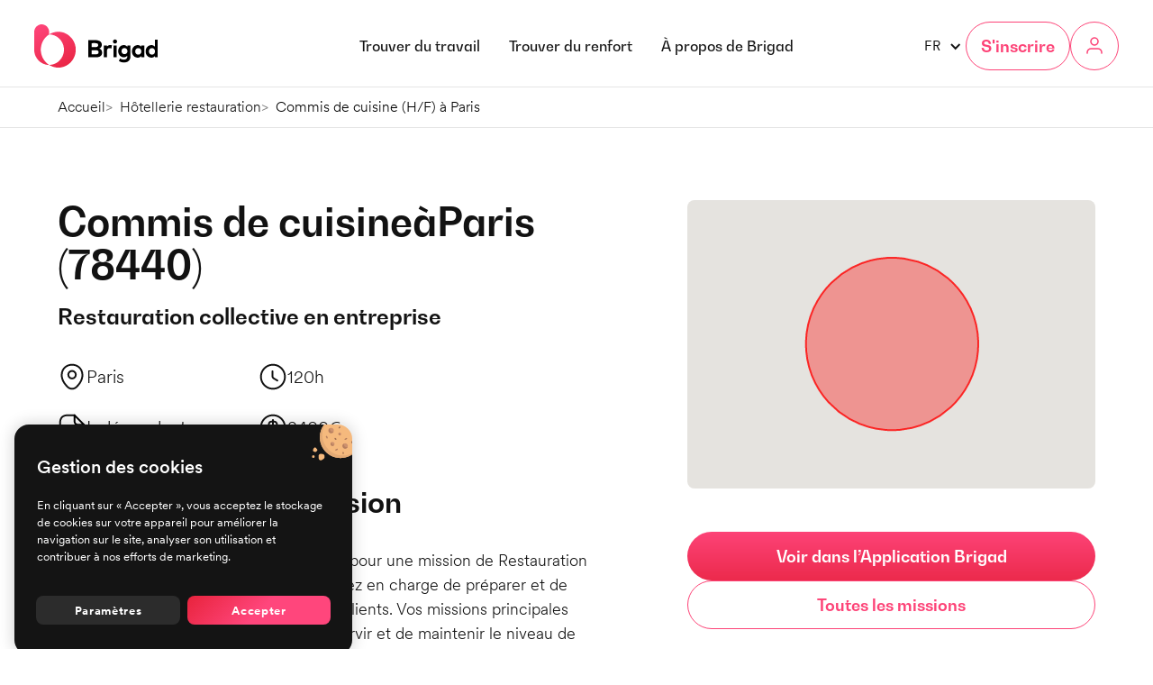

--- FILE ---
content_type: text/html
request_url: https://www.brigad.co/mission/commis-de-cuisine-a-paris-restauration-collective-en-entreprise-zd69q6
body_size: 15333
content:
<!DOCTYPE html><!-- Last Published: Thu Oct 09 2025 07:42:18 GMT+0000 (Coordinated Universal Time) --><html data-wf-domain="www.brigad.co" data-wf-page="659fcac75fbdced1f32c976a" data-wf-site="650bff9b13318f3181a5cfbc" lang="fr" data-wf-collection="659fcac75fbdced1f32c9772" data-wf-item-slug="commis-de-cuisine-a-paris-restauration-collective-en-entreprise-zd69q6"><head><meta charset="utf-8"/><title>Mission Commis de cuisine (H/F) à Paris (78440) - 2400€ - Restauration collective en entreprise</title><link rel="alternate" hrefLang="x-default" href="https://www.brigad.co/mission/commis-de-cuisine-a-paris-restauration-collective-en-entreprise-zd69q6"/><link rel="alternate" hrefLang="fr" href="https://www.brigad.co/mission/commis-de-cuisine-a-paris-restauration-collective-en-entreprise-zd69q6"/><meta content="Mission pour un(e) Commis(e) de cuisine pour une mission de Restauration collective en entreprise à Paris. Vous serez en charge de préparer et de servir des mets variés et savoureux aux clients. Vos missions principales seront de préparer les aliments, de les servir et de maintenir le niveau de qualité élevé du service. Mission pour quelqu&#x27;un qui a le sens du détail, qui a une bonne connaissance des produits alimentaires et qui a le souci de satisfaire le client." name="description"/><meta content="Mission Commis de cuisine (H/F) à Paris (78440) - 2400€ - Restauration collective en entreprise" property="og:title"/><meta content="Mission pour un(e) Commis(e) de cuisine pour une mission de Restauration collective en entreprise à Paris. Vous serez en charge de préparer et de servir des mets variés et savoureux aux clients. Vos missions principales seront de préparer les aliments, de les servir et de maintenir le niveau de qualité élevé du service. Mission pour quelqu&#x27;un qui a le sens du détail, qui a une bonne connaissance des produits alimentaires et qui a le souci de satisfaire le client." property="og:description"/><meta content="https://cdn.prod.website-files.com/651ff46f72a75899e992efae/652818ccb3b79bd59be14602_6426d5f397199ec0620db52c_Paris.avif" property="og:image"/><meta content="Mission Commis de cuisine (H/F) à Paris (78440) - 2400€ - Restauration collective en entreprise" property="twitter:title"/><meta content="Mission pour un(e) Commis(e) de cuisine pour une mission de Restauration collective en entreprise à Paris. Vous serez en charge de préparer et de servir des mets variés et savoureux aux clients. Vos missions principales seront de préparer les aliments, de les servir et de maintenir le niveau de qualité élevé du service. Mission pour quelqu&#x27;un qui a le sens du détail, qui a une bonne connaissance des produits alimentaires et qui a le souci de satisfaire le client." property="twitter:description"/><meta content="https://cdn.prod.website-files.com/651ff46f72a75899e992efae/652818ccb3b79bd59be14602_6426d5f397199ec0620db52c_Paris.avif" property="twitter:image"/><meta property="og:type" content="website"/><meta content="summary_large_image" name="twitter:card"/><meta content="width=device-width, initial-scale=1" name="viewport"/><link href="https://cdn.prod.website-files.com/650bff9b13318f3181a5cfbc/css/brigad-f95278.shared.ff108238b.min.css" rel="stylesheet" type="text/css"/><script type="text/javascript">!function(o,c){var n=c.documentElement,t=" w-mod-";n.className+=t+"js",("ontouchstart"in o||o.DocumentTouch&&c instanceof DocumentTouch)&&(n.className+=t+"touch")}(window,document);</script><link href="https://cdn.prod.website-files.com/650bff9b13318f3181a5cfbc/660291ea4eba907d5730dcf4_favicon32x32.png" rel="shortcut icon" type="image/x-icon"/><link href="https://cdn.prod.website-files.com/650bff9b13318f3181a5cfbc/660291e76d31544936b14e25_favicon256x256.png" rel="apple-touch-icon"/><link href="https://www.brigad.co/mission/commis-de-cuisine-a-paris-restauration-collective-en-entreprise-zd69q6" rel="canonical"/><!-- SwiperJS -->
<link
  rel="stylesheet"
  href="https://cdn.jsdelivr.net/npm/swiper@10/swiper-bundle.min.css"
/>
<script src="https://cdn.jsdelivr.net/npm/swiper@10/swiper-bundle.min.js"></script>

<!-- js-cookie -->
<script src="https://cdnjs.cloudflare.com/ajax/libs/js-cookie/2.2.0/js.cookie.min.js"></script>

<!-- [Attributes by Finsweet] Disable scrolling -->
<script defer src="https://cdn.jsdelivr.net/npm/@finsweet/attributes-scrolldisable@1/scrolldisable.js"></script>

<!-- Adapt GTM environment to stage -->
<script>
  var __GTM_PARAMS__ = window.location.host.indexOf("brigad.co") !== -1
    ? '&gtm_auth=ZlkiXDhBz4Nb5kha40XPnQ&gtm_preview=env-1&gtm_cookies_win=x'
    : '&gtm_auth=ujitTJYz4h6vlcOAUuMgxw&gtm_preview=env-2&gtm_cookies_win=x';
</script>

<!-- Google Tag Manager -->
<script>(function(w,d,s,l,i){w[l]=w[l]||[];w[l].push({'gtm.start':
new Date().getTime(),event:'gtm.js'});var f=d.getElementsByTagName(s)[0],
j=d.createElement(s),dl=l!='dataLayer'?'&l='+l:'';j.async=true;j.src=
'https://www.googletagmanager.com/gtm.js?id='+i+dl+ __GTM_PARAMS__;f.parentNode.insertBefore(j,f);
})(window,document,'script','dataLayer','GTM-5586Z2V');</script>
<!-- End Google Tag Manager -->
<script src="https://maps.googleapis.com/maps/api/js?key=AIzaSyBC7Kpt96H6Nfn5qcyjM7JtoEbbbUu6fdk&callback=initMap&v=weekly" defer></script>
</head><body><div class="gtm w-embed w-iframe"><!-- Google Tag Manager (noscript) -->
<noscript><iframe src="https://www.googletagmanager.com/ns.html?id=GTM-5586Z2V"+__GTM_PARAMS__;
height="0" width="0" style="display:none;visibility:hidden"></iframe></noscript>
<!-- End Google Tag Manager (noscript) --></div><div class="page-wrapper"><div class="global-styles w-embed"><style>
  body {
    -webkit-font-smoothing: antialiased;
    -moz-osx-font-smoothing: grayscale;
    font-smoothing: antialiased;
    text-rendering: optimizeLegibility;
  }

  /* Focus state style for keyboard navigation for the focusable elements */
  *[tabindex]:focus-visible,
  input[type="file"]:focus-visible {
    outline: 0.125rem solid #4d65ff;
    outline-offset: 0.125rem;
  }

  .page-wrapper {
    overflow: clip;
  }


  /* Get rid of bottom margin on last element in any rich text element */
  .w-richtext>:last-child, .w-richtext ol li:last-child, .w-richtext ul li:last-child {
    margin-bottom: 0 !important;
  }

  /* Prevent all click and hover interaction with an element */
  .pointer-events-off {
    pointer-events: none;
  }

  /* Enables all click and hover interaction with an element */
  .pointer-events-on {
    pointer-events: auto;
  }

  /* Create a class of .div-square which maintains a 1:1 dimension of a div */
  .div-square::after {
    content: "";
    display: block;
    padding-bottom: 100%;
  }

  /* Make sure containers never lose their center alignment */
  .container-medium,.container-small, .container-large {
    margin-right: auto !important;
    margin-left: auto !important;
  }

  /* 
  Make the following elements inherit typography styles from the parent and not have hardcoded values. 
  Important: You will not be able to style for example "All Links" in Designer with this CSS applied.
  Uncomment this CSS to use it in the project. Leave this message for future hand-off.
  */
  /*
  a,
  .w-input,
  .w-select,
  .w-tab-link,
  .w-nav-link,
  .w-dropdown-btn,
  .w-dropdown-toggle,
  .w-dropdown-link {
  color: inherit;
  text-decoration: inherit;
  font-size: inherit;
  }
  */

  /* Apply "..." after 3 lines of text */
  .text-style-3lines {
    display: -webkit-box;
    overflow: hidden;
    -webkit-line-clamp: 3;
    -webkit-box-orient: vertical;
  }

  /* Apply "..." after 2 lines of text */
  .text-style-2lines {
    display: -webkit-box;
    overflow: hidden;
    -webkit-line-clamp: 2;
    -webkit-box-orient: vertical;
  }

  /* Adds inline flex display */
  .display-inlineflex {
    display: inline-flex;
  }

  /* These classes are never overwritten */
  .hide {
    display: none !important;
  }

  @media screen and (max-width: 991px) {
    .hide, .hide-tablet {
      display: none !important;
    }
  }
  @media screen and (max-width: 767px) {
    .hide-mobile-landscape{
      display: none !important;
    }
  }
  @media screen and (max-width: 479px) {
    .hide-mobile{
      display: none !important;
    }
  }

  .margin-0 {
    margin: 0rem !important;
  }

  .padding-0 {
    padding: 0rem !important;
  }

  .spacing-clean {
    padding: 0rem !important;
    margin: 0rem !important;
  }

  .margin-top {
    margin-right: 0rem !important;
    margin-bottom: 0rem !important;
    margin-left: 0rem !important;
  }

  .padding-top {
    padding-right: 0rem !important;
    padding-bottom: 0rem !important;
    padding-left: 0rem !important;
  }

  .margin-right {
    margin-top: 0rem !important;
    margin-bottom: 0rem !important;
    margin-left: 0rem !important;
  }

  .padding-right {
    padding-top: 0rem !important;
    padding-bottom: 0rem !important;
    padding-left: 0rem !important;
  }

  .margin-bottom {
    margin-top: 0rem !important;
    margin-right: 0rem !important;
    margin-left: 0rem !important;
  }

  .padding-bottom {
    padding-top: 0rem !important;
    padding-right: 0rem !important;
    padding-left: 0rem !important;
  }

  .margin-left {
    margin-top: 0rem !important;
    margin-right: 0rem !important;
    margin-bottom: 0rem !important;
  }

  .padding-left {
    padding-top: 0rem !important;
    padding-right: 0rem !important;
    padding-bottom: 0rem !important;
  }

  .margin-horizontal {
    margin-top: 0rem !important;
    margin-bottom: 0rem !important;
  }

  .padding-horizontal {
    padding-top: 0rem !important;
    padding-bottom: 0rem !important;
  }

  .margin-vertical {
    margin-right: 0rem !important;
    margin-left: 0rem !important;
  }

  .padding-vertical {
    padding-right: 0rem !important;
    padding-left: 0rem !important;
  }

  /* Apply "..." at 100% width */
  .truncate-width { 
    width: 100%; 
    white-space: nowrap; 
    overflow: hidden; 
    text-overflow: ellipsis; 
  }
  /* Removes native scrollbar */
  .no-scrollbar {
    -ms-overflow-style: none;
    overflow: -moz-scrollbars-none; 
  }

  .no-scrollbar::-webkit-scrollbar {
    display: none;
  }

  .swiper-slide {
    width: 100% !important;
  }

  #job_list .filters_item:nth-child(n+6) {
    display: none;
  }

  [theme="dark"]{
    --navbar--link: var(--navbar-dark--link);
    --navbar--button-border: var(--navbar-dark--button-border);
    --navbar--button-background: var(--navbar-dark--button-background);
    --navbar--button-text: var(--navbar-dark--button-text);
    --navbar--button-background-hover: var(--navbar-dark--button-background-hover);
    --navbar--button-text-hover: var(--navbar-dark--button-text-hover);
  }

  [theme="dark"] .navbar_logo.is-light {
    display: none;
  }

  [theme="light"] .navbar_logo.is-dark {
    display: none;
  }

  html[lang="en-GB"] [is-hidden-on="en"] {
    display: none;
  }

  html[lang="fr"] [is-hidden-on="fr"] {
    display: none;
  }

  .app_device-wrapper {
    pointer-events: none !important;
  }

  .seo-rich-text td,
  .cgu-rich-text td,
  .seo-rich-text th,
  .cgu-rich-text th {
    padding: 0.75rem 1rem;
    border: 1px solid #c0c0c0;
    text-align: center;
    min-width: 200px;
  }

  .cgu-rich-text table.text-align-left td,
  .cgu-rich-text table.text-align-left th {
    text-align: left !important;
  }

  .cgu-rich-text table {
    white-space: normal;
  }

  .seo-rich-text td p,
  .cgu-rich-text td p {
    margin: 0;
  }

  .seo-rich-text table {
    margin: 1.5rem 0;
    width: 100%;
  }

  .cgu-rich-text table {
    margin: 0 0 1.5rem;
    width: 100%;
  }

  .seo-table-wrapper {
    display: grid;
    grid-template-columns: repeat(1, minmax(0, 1fr));
    overflow: auto;
  }

  .article_rich-text .button,
  .case-study-richtext .button {
    text-decoration: none;
    margin-bottom: 2rem;
    display: inline-block;
  }

  .blog-alert_component strong {
    font-weight: 500;
  }

  .seo-key-feature_heading h3 {
    margin: 0 !important;
  }

  .is-bg-white-force {
    background-color: white !important;
  }

  .article_rich-text ol li {
    padding-left: 0;
  }

  .navbar_info-banner.is-disabled {
    display: none;
  }

  #home-business:has(.navbar_info-banner.is-active) {
    padding-top: 2.5rem;
  }

  #home-business:has(.navbar_info-banner.is-disabled) {
    padding-top: initial;
  }

  @media (max-width: 767px) {  
    #home-business:has(.navbar_info-banner.is-active) {
      padding-top: 3rem;
    }

    #home-business:has(.navbar_info-banner.is-disabled) {
      padding-top: initial;
    }
  }
  
  .breadcrumb li+li:before {
    padding-right: .5rem;
    color: #838383;
    content: ">";
  }
</style></div><div data-animation="default" class="navbar_component w-nav" data-easing2="ease" theme="dark" fs-scrolldisable-element="smart-nav" data-easing="ease" data-collapse="medium" data-w-id="2669e648-8621-6d86-1487-da0423e94b03" role="banner" data-duration="1"><div class="navbar_info-banner is-active is-disabled"><div class="container-large"><div class="navbar_info-banner-content"><div class="navbar_info-banner-text">Obtenez un accès exclusif et gratuit à notre nouvelle solution à destination des établissements de santé : <a href="https://discover.brigad.co/nouveaute/" target="_blank" class="navbar_info-banner-link">En savoir plus</a></div></div></div></div><div class="navbar_inner"><div class="navbar_container"><a href="/" id="w-node-_2669e648-8621-6d86-1487-da0423e94b05-23e94b03" class="navbar_logo-link w-nav-brand"><img src="https://cdn.prod.website-files.com/650bff9b13318f3181a5cfbc/650c05b2c295dc50839dd402_brigad_logo_white.svg" loading="lazy" width="165" height="58" alt="" class="navbar_logo is-light"/><img src="https://cdn.prod.website-files.com/650bff9b13318f3181a5cfbc/650c05b26f2cf175d7bd00f5_brigad_logo_black.svg" loading="lazy" width="165" height="58" alt="" class="navbar_logo is-dark"/></a><nav role="navigation" id="w-node-_2669e648-8621-6d86-1487-da0423e94b07-23e94b03" class="navbar_menu is-page-height-tablet w-nav-menu"><a href="/trouver-du-travail" class="navbar_link w-nav-link">Trouver du travail</a><a href="/trouver-du-renfort" class="navbar_link w-nav-link">Trouver du renfort</a><div data-hover="true" data-delay="200" data-w-id="2669e648-8621-6d86-1487-da0423e94b0c" class="navbar_menu-dropdown w-dropdown"><div class="navbar_dropdown-toggle w-dropdown-toggle"><div class="text-block-2">À propos de Brigad</div></div><nav class="navbar_dropdown-list w-dropdown-list"><div class="navbar_dropdown-col"><div class="dropdown_heading">RESSOURCES</div><a href="/blog" class="dropdown_link w-inline-block"><div class="dropdown_link-heading">Blog &amp; Guides</div><div class="dropdown_link-description">Articles, livres blancs, actualités...</div></a><a href="/app-talents" class="dropdown_link w-inline-block"><div class="dropdown_link-heading">Les apps Brigad</div><div class="dropdown_link-description">La technologie derrière Brigad</div></a><a href="/talents-brigad" class="dropdown_link w-inline-block"><div class="dropdown_link-heading">Les talents Brigad</div><div class="dropdown_link-description">Des professionnels fiables et motivés</div></a><a href="/communaute-brigad" class="dropdown_link w-inline-block"><div class="dropdown_link-heading">Communauté Brigad</div><div class="dropdown_link-description">Fonctionnalités, événements, échanges</div></a></div><div class="navbar_dropdown-col"><div class="dropdown_heading">Entreprise</div><a href="/notre-equipe" class="dropdown_link w-inline-block"><div class="dropdown_link-heading">Notre équipe</div><div class="div-block"><div class="dropdown_link-description">Au cœur de Brigad</div><div class="dropdown_link-badge">Nous recrutons</div></div></a><a href="/notre-mission" class="dropdown_link w-inline-block"><div class="dropdown_link-heading">Notre mission</div><div class="dropdown_link-description">Rapports de mission</div></a><a href="/espace-presse" class="dropdown_link w-inline-block"><div class="dropdown_link-heading">Presse</div><div class="dropdown_link-description">Ils parlent de Brigad</div></a></div></nav></div><div class="navbar_mobile-btn-group"><a href="https://work.brigad.co/login" class="action_link w-inline-block"><div class="action_heading">S&#x27;identifier</div><div class="action_subheading">En tant qu&#x27;entreprise</div></a><div class="action_signup-wrapper"><div class="action_signup-text">Ou s&#x27;inscrire :</div><a href="/demarrer/brigad-pour-les-professionnels-independants" class="action_link w-inline-block"><div class="action_heading">Travailleur</div><div class="action_subheading">Je cherche du travail</div></a><a href="/demarrer/brigad-pour-les-entreprises" class="action_link w-inline-block"><div class="action_heading">Entreprise</div><div class="action_subheading">Je cherche du renfort</div></a></div></div></nav><div id="w-node-_2669e648-8621-6d86-1487-da0423e94b38-23e94b03" class="navbar_button-wrapper"><div data-hover="false" data-delay="0" class="language-dropdown w-dropdown"><div class="language-dropdown_toggle w-dropdown-toggle"><div class="language-dropdown_icon no-margin w-icon-dropdown-toggle"></div><div>FR</div></div><nav class="language-dropdown_list w-dropdown-list"><div class="language-dropdown_wrapper w-locales-list"><div role="list" class="locale_list w-locales-items"><div role="listitem" class="locale_item w-locales-item"><a lang="fr" hreflang="fr" href="/mission/commis-de-cuisine-a-paris-restauration-collective-en-entreprise-zd69q6" aria-current="page" class="locale_link w--current">Français</a></div><div role="listitem" class="locale_item w-locales-item"><a lang="en-GB" hreflang="en-GB" href="/en-gb" class="locale_link">English</a></div></div></div></nav></div><div data-hover="true" data-delay="200" class="get-started_dropdown hide-mobile-landscape w-dropdown"><div class="get-started_dropdown-toggle w-dropdown-toggle"><div class="get-started_button hide-tablet">S&#x27;inscrire</div></div><nav class="get-started_component w-dropdown-list"><div class="get-started_container"><div class="get-started_menu"><a href="/demarrer/brigad-pour-les-professionnels-independants" class="get-started_link w-inline-block"><div class="get-started_link-img-wrapper"><img src="https://cdn.prod.website-files.com/650bff9b13318f3181a5cfbc/65cb2ea241e4c8cc3947fa4f_workers.svg" loading="lazy" alt="" class="get-started_link-img"/></div><div class="get-started_link-text"><div class="get-started_link-heading">Travailleur</div><div class="get-started_link-description">Je cherche du travail</div></div></a><a href="/demarrer/brigad-pour-les-entreprises" class="get-started_link w-inline-block"><div class="get-started_link-img-wrapper"><img src="https://cdn.prod.website-files.com/650bff9b13318f3181a5cfbc/65cb2cda5c0bc4a42e3362b5_company.svg" loading="lazy" alt="" class="get-started_link-img"/></div><div class="get-started_link-text"><div class="get-started_link-heading">Entreprise</div><div class="get-started_link-description">Je cherche du renfort</div></div></a></div></div></nav></div><a data-testid="login" theme="dark" href="https://work.brigad.co/login" class="navbar_icon-button hide-tablet w-inline-block"><div class="icon-1x1-xsmall w-embed"><svg viewBox="0 0 24 24" fill="none" xmlns="http://www.w3.org/2000/svg">
<g clip-path="url(#clip0_983_10120)">
<path d="M20 20V19.25C20 18.1228 19.5522 17.0418 18.7552 16.2448C17.9582 15.4478 16.8772 15 15.75 15H8.25C7.12283 15 6.04183 15.4478 5.2448 16.2448C4.44777 17.0418 4 18.1228 4 19.25V20" stroke="currentColor" stroke-width="1.5" stroke-linecap="round" stroke-linejoin="round"/>
<path d="M12 11C14.2091 11 16 9.20914 16 7C16 4.79086 14.2091 3 12 3C9.79086 3 8 4.79086 8 7C8 9.20914 9.79086 11 12 11Z" stroke="currentColor" stroke-width="1.5" stroke-linecap="round" stroke-linejoin="round"/>
</g>
<defs>
<clipPath id="clip0_983_10120">
<rect width="24" height="24" fill="currentColor"/>
</clipPath>
</defs>
</svg></div></a><div class="navbar_menu-button w-nav-button"><div class="menu-icon2"><div class="menu-icon2_line-top"></div><div class="menu-icon2_line-middle"><div class="menu-icon_line-middle-inner"></div></div><div class="menu-icon2_line-bottom"></div></div></div></div></div></div></div><main class="main-wrapper"><section class="section_breadcrumb is-first hide-mobile-portrait"><div class="padding-global"><div class="container-large"><ol itemtype="https://schema.org/BreadcrumbList" itemscope="" role="list" class="breadcrumb w-list-unstyled"><li itemtype="https://schema.org/ListItem" itemprop="itemListElement" itemscope="" class="breadcrumb_item"><a href="/" itemprop="item" class="breadcrumb_link"><span itemprop="name" class="breadcrumb_label">Accueil</span></a><div class="breadcrumb_meta-embed w-embed"><meta itemprop="position" content="1" /></div></li><li itemtype="https://schema.org/ListItem" itemprop="itemListElement" itemscope="" class="breadcrumb_item"><a itemprop="item" href="/secteur/hotellerie-restauration" class="breadcrumb_link w-inline-block"><span itemprop="name">Hôtellerie restauration</span></a><div class="breadcrumb_meta-embed w-embed"><meta itemprop="position" content="2" /></div></li><li itemtype="https://schema.org/ListItem" itemprop="itemListElement" itemscope="" class="breadcrumb_item"><div class="w-embed"><span class="breadcrumb_label" itemprop="name">Commis de cuisine (H/F) à Paris</span></div><div class="breadcrumb_meta-embed w-embed"><meta itemprop="position" content="3" /></div></li></ol></div></div></section><section class="section_mission"><div class="padding-global"><div class="container-large"><div class="padding-section-medium"><div class="mission-info_hero"><div id="w-node-_59ee2183-9502-2c7a-f617-9cf87e297273-f32c976a" class="mission-info_wrapper"><h1 class="mission-info_heading"><div>Commis de cuisine</div><div>à</div><div>Paris</div><div class="mission-info_postal-code"><div>(</div><div>78440</div><div>)</div></div></h1><div class="spacer-xsmall"></div><div class="mission-info_type">Restauration collective en entreprise</div><div class="spacer-medium"></div><div class="mission-info_meta-wrapper"><div class="mission-info_meta"><div class="icon-embed-small w-embed"><svg viewBox="0 0 20 20" fill="none" xmlns="http://www.w3.org/2000/svg">
<path d="M10.0004 11.8079C8.22539 11.8079 6.77539 10.3662 6.77539 8.58288C6.77539 6.79954 8.22539 5.36621 10.0004 5.36621C11.7754 5.36621 13.2254 6.80788 13.2254 8.59121C13.2254 10.3745 11.7754 11.8079 10.0004 11.8079ZM10.0004 6.61621C8.91706 6.61621 8.02539 7.49954 8.02539 8.59121C8.02539 9.68288 8.90872 10.5662 10.0004 10.5662C11.0921 10.5662 11.9754 9.68288 11.9754 8.59121C11.9754 7.49954 11.0837 6.61621 10.0004 6.61621Z" fill="currentColor"/>
<path d="M10.0004 18.967C8.76706 18.967 7.52539 18.5003 6.55872 17.5753C4.10039 15.2087 1.38372 11.4337 2.40872 6.94199C3.33372 2.86699 6.89206 1.04199 10.0004 1.04199C10.0004 1.04199 10.0004 1.04199 10.0087 1.04199C13.1171 1.04199 16.6754 2.86699 17.6004 6.95033C18.6171 11.442 15.9004 15.2087 13.4421 17.5753C12.4754 18.5003 11.2337 18.967 10.0004 18.967ZM10.0004 2.29199C7.57539 2.29199 4.45872 3.58366 3.63372 7.21699C2.73372 11.142 5.20039 14.5253 7.43372 16.667C8.87539 18.0587 11.1337 18.0587 12.5754 16.667C14.8004 14.5253 17.2671 11.142 16.3837 7.21699C15.5504 3.58366 12.4254 2.29199 10.0004 2.29199Z" fill="currentColor"/>
</svg></div><div>Paris</div></div><div class="mission-info_meta"><div class="icon-embed-small w-embed"><svg viewBox="0 0 20 20" fill="none" xmlns="http://www.w3.org/2000/svg">
<path d="M10.0003 18.9587C5.05866 18.9587 1.04199 14.942 1.04199 10.0003C1.04199 5.05866 5.05866 1.04199 10.0003 1.04199C14.942 1.04199 18.9587 5.05866 18.9587 10.0003C18.9587 14.942 14.942 18.9587 10.0003 18.9587ZM10.0003 2.29199C5.75033 2.29199 2.29199 5.75033 2.29199 10.0003C2.29199 14.2503 5.75033 17.7087 10.0003 17.7087C14.2503 17.7087 17.7087 14.2503 17.7087 10.0003C17.7087 5.75033 14.2503 2.29199 10.0003 2.29199Z" fill="currentColor"/>
<path d="M13.0919 13.2755C12.9835 13.2755 12.8752 13.2505 12.7752 13.1838L10.1919 11.6421C9.55019 11.2588 9.0752 10.4171 9.0752 9.67546V6.25879C9.0752 5.91712 9.35853 5.63379 9.7002 5.63379C10.0419 5.63379 10.3252 5.91712 10.3252 6.25879V9.67546C10.3252 9.97546 10.5752 10.4171 10.8335 10.5671L13.4169 12.1088C13.7169 12.2838 13.8085 12.6671 13.6335 12.9671C13.5085 13.1671 13.3002 13.2755 13.0919 13.2755Z" fill="currentColor"/>
</svg></div><div data="duration">7200</div></div><div class="mission-info_meta"><div class="icon-embed-small w-embed"><svg viewBox="0 0 32 32" fill="none" xmlns="http://www.w3.org/2000/svg">
<path d="M19.9993 30.3337H11.9993C4.75935 30.3337 1.66602 27.2403 1.66602 20.0003V12.0003C1.66602 4.76033 4.75935 1.66699 11.9993 1.66699H18.666C19.2127 1.66699 19.666 2.12033 19.666 2.66699C19.666 3.21366 19.2127 3.66699 18.666 3.66699H11.9993C5.85268 3.66699 3.66602 5.85366 3.66602 12.0003V20.0003C3.66602 26.147 5.85268 28.3337 11.9993 28.3337H19.9993C26.146 28.3337 28.3327 26.147 28.3327 20.0003V13.3337C28.3327 12.787 28.786 12.3337 29.3327 12.3337C29.8794 12.3337 30.3327 12.787 30.3327 13.3337V20.0003C30.3327 27.2403 27.2393 30.3337 19.9993 30.3337Z" fill="currentColor"/>
<path d="M29.3327 14.3336H23.9993C19.4393 14.3336 17.666 12.5603 17.666 8.00031V2.66698C17.666 2.26698 17.906 1.89364 18.2793 1.74698C18.6527 1.58698 19.0793 1.68031 19.3727 1.96031L30.0394 12.627C30.3194 12.907 30.4127 13.347 30.2527 13.7203C30.0927 14.0936 29.7327 14.3336 29.3327 14.3336ZM19.666 5.08031V8.00031C19.666 11.4403 20.5593 12.3336 23.9993 12.3336H26.9193L19.666 5.08031Z" fill="black"/>
<path d="M17.334 18.333H9.33398C8.78732 18.333 8.33398 17.8797 8.33398 17.333C8.33398 16.7863 8.78732 16.333 9.33398 16.333H17.334C17.8807 16.333 18.334 16.7863 18.334 17.333C18.334 17.8797 17.8807 18.333 17.334 18.333Z" fill="currentColor"/>
<path d="M14.6673 23.667H9.33398C8.78732 23.667 8.33398 23.2137 8.33398 22.667C8.33398 22.1203 8.78732 21.667 9.33398 21.667H14.6673C15.214 21.667 15.6673 22.1203 15.6673 22.667C15.6673 23.2137 15.214 23.667 14.6673 23.667Z" fill="currentColor"/>
</svg></div><div>Indépendant</div></div><div class="mission-info_meta"><div class="icon-embed-small w-embed"><svg viewBox="0 0 20 20" fill="none" xmlns="http://www.w3.org/2000/svg">
<path d="M11.1668 14.5167H9.07513C7.70846 14.5167 6.60013 13.3667 6.60013 11.9501C6.60013 11.6084 6.88346 11.3251 7.22513 11.3251C7.5668 11.3251 7.85013 11.6084 7.85013 11.9501C7.85013 12.6751 8.40013 13.2667 9.07513 13.2667H11.1668C11.7085 13.2667 12.1585 12.7834 12.1585 12.2001C12.1585 11.4751 11.9001 11.3334 11.4751 11.1834L8.1168 10.0001C7.4668 9.77506 6.5918 9.29173 6.5918 7.80006C6.5918 6.51673 7.60013 5.4834 8.83346 5.4834H10.9251C12.2918 5.4834 13.4001 6.6334 13.4001 8.05006C13.4001 8.39173 13.1168 8.67506 12.7751 8.67506C12.4335 8.67506 12.1501 8.39173 12.1501 8.05006C12.1501 7.32506 11.6001 6.7334 10.9251 6.7334H8.83346C8.2918 6.7334 7.8418 7.21673 7.8418 7.80006C7.8418 8.52506 8.10013 8.66673 8.52513 8.81673L11.8835 10.0001C12.5335 10.2251 13.4085 10.7084 13.4085 12.2001C13.4001 13.4751 12.4001 14.5167 11.1668 14.5167Z" fill="currentColor"/>
<path d="M10 15.625C9.65833 15.625 9.375 15.3417 9.375 15V5C9.375 4.65833 9.65833 4.375 10 4.375C10.3417 4.375 10.625 4.65833 10.625 5V15C10.625 15.3417 10.3417 15.625 10 15.625Z" fill="currentColor"/>
<path d="M10.0003 18.9587C5.05866 18.9587 1.04199 14.942 1.04199 10.0003C1.04199 5.05866 5.05866 1.04199 10.0003 1.04199C14.942 1.04199 18.9587 5.05866 18.9587 10.0003C18.9587 14.942 14.942 18.9587 10.0003 18.9587ZM10.0003 2.29199C5.75033 2.29199 2.29199 5.75033 2.29199 10.0003C2.29199 14.2503 5.75033 17.7087 10.0003 17.7087C14.2503 17.7087 17.7087 14.2503 17.7087 10.0003C17.7087 5.75033 14.2503 2.29199 10.0003 2.29199Z" fill="currentColor"/>
</svg></div><div class="w-embed"><div>2400€</div></div></div></div><div class="spacer-large"></div><div class="heading-style-h3">Description de la mission</div><div class="spacer-medium"></div><div class="mission-info_description">Mission pour un(e) Commis(e) de cuisine pour une mission de Restauration collective en entreprise à Paris. Vous serez en charge de préparer et de servir des mets variés et savoureux aux clients. Vos missions principales seront de préparer les aliments, de les servir et de maintenir le niveau de qualité élevé du service. Mission pour quelqu&#x27;un qui a le sens du détail, qui a une bonne connaissance des produits alimentaires et qui a le souci de satisfaire le client.</div></div><div class="mission-info_map"><div class="map_wrapper"><div class="map_script w-embed w-script"><script>
  let map;

  function initMap() {
    map = new google.maps.Map(document.getElementById("map"), {
      center: { lat: 48.98773, lng: 1.7682303 },
      zoom: 14,
      maxZoom: 15,
      minZoom: 10,
      mapMaker: true,
      disableDoubleClickZoom: true,
      streetViewControl: false,
    });
    
    const circle = new google.maps.Circle({
      strokeColor: "#FF0000",
      strokeOpacity: 0.8,
      strokeWeight: 2,
      fillColor: "#FF0000",
      fillOpacity: 0.35,
      map: map,
      center: {
        lat: 48.98773,
        lng: 1.7682303
      },
      radius: 600
    });
  }

  window.initMap = initMap;
</script>

<style>
	/*
   * Always set the map height explicitly to define the size of the div element
   * that contains the map.
   */
  #map {
    height: 100%;
  }
</style></div><div id="map" class="map_inner"></div></div><div class="get-app_button-group"><a data-testid="freelancerapp" href="https://brigad.go.link/?adj_t=1aixf5cp&amp;adj_campaign=SEO_pages_missions_hosp_fr" class="button w-button">Voir dans l’Application Brigad</a><a href="/hotellerie-restauration/offres" class="button is-secondary w-inline-block"><div>Toutes les missions</div></a></div></div></div></div></div></div></section><section class="section_offers background-color-beige"><div class="padding-global"><div class="container-large"><div class="padding-section-medium"><div class="header-cta_component"><h2>Offres de missions similaires<br/></h2><div class="button-group"><a href="/hotellerie-restauration/offres" class="button is-secondary w-button">Toutes les offres</a></div></div><div class="spacer-large"></div><div class="offers-card_wrapper w-dyn-list"><div role="list" class="offers-card_list w-dyn-items"><div role="listitem" class="card-offer_component w-dyn-item"><a href="/mission/commis-de-cuisine-a-paris-traiteur-evenementiel-cf97x0" class="card-offer_link w-inline-block"><div class="card-offer_content"><div class="card-offer_picture-wrapper"><img loading="lazy" src="https://cdn.prod.website-files.com/651ff46f72a75899e992efae/652cee44f9121f403b500076_catering-male.svg" alt="" class="card-offer_picture"/></div><div class="spacer-small"></div><div class="card-offer_heading"><div fs-cmsfilter-field="job">Commis de cuisine</div><div>(H/F)</div></div><div class="spacer-xsmall"></div><div class="offer_metas-list"><div class="offer_meta-item"><div class="icon-embed-xsmall w-embed"><svg viewBox="0 0 20 20" fill="none" xmlns="http://www.w3.org/2000/svg">
<path d="M10.0004 11.8079C8.22539 11.8079 6.77539 10.3662 6.77539 8.58288C6.77539 6.79954 8.22539 5.36621 10.0004 5.36621C11.7754 5.36621 13.2254 6.80788 13.2254 8.59121C13.2254 10.3745 11.7754 11.8079 10.0004 11.8079ZM10.0004 6.61621C8.91706 6.61621 8.02539 7.49954 8.02539 8.59121C8.02539 9.68288 8.90872 10.5662 10.0004 10.5662C11.0921 10.5662 11.9754 9.68288 11.9754 8.59121C11.9754 7.49954 11.0837 6.61621 10.0004 6.61621Z" fill="currentColor"/>
<path d="M10.0004 18.967C8.76706 18.967 7.52539 18.5003 6.55872 17.5753C4.10039 15.2087 1.38372 11.4337 2.40872 6.94199C3.33372 2.86699 6.89206 1.04199 10.0004 1.04199C10.0004 1.04199 10.0004 1.04199 10.0087 1.04199C13.1171 1.04199 16.6754 2.86699 17.6004 6.95033C18.6171 11.442 15.9004 15.2087 13.4421 17.5753C12.4754 18.5003 11.2337 18.967 10.0004 18.967ZM10.0004 2.29199C7.57539 2.29199 4.45872 3.58366 3.63372 7.21699C2.73372 11.142 5.20039 14.5253 7.43372 16.667C8.87539 18.0587 11.1337 18.0587 12.5754 16.667C14.8004 14.5253 17.2671 11.142 16.3837 7.21699C15.5504 3.58366 12.4254 2.29199 10.0004 2.29199Z" fill="currentColor"/>
</svg></div><div fs-cmsfilter-field="city">Paris</div></div><div class="offer_meta-item"><div class="icon-embed-xsmall w-embed"><svg viewBox="0 0 20 20" fill="none" xmlns="http://www.w3.org/2000/svg">
<path d="M10.0003 18.9587C5.05866 18.9587 1.04199 14.942 1.04199 10.0003C1.04199 5.05866 5.05866 1.04199 10.0003 1.04199C14.942 1.04199 18.9587 5.05866 18.9587 10.0003C18.9587 14.942 14.942 18.9587 10.0003 18.9587ZM10.0003 2.29199C5.75033 2.29199 2.29199 5.75033 2.29199 10.0003C2.29199 14.2503 5.75033 17.7087 10.0003 17.7087C14.2503 17.7087 17.7087 14.2503 17.7087 10.0003C17.7087 5.75033 14.2503 2.29199 10.0003 2.29199Z" fill="currentColor"/>
<path d="M13.0919 13.2755C12.9835 13.2755 12.8752 13.2505 12.7752 13.1838L10.1919 11.6421C9.55019 11.2588 9.0752 10.4171 9.0752 9.67546V6.25879C9.0752 5.91712 9.35853 5.63379 9.7002 5.63379C10.0419 5.63379 10.3252 5.91712 10.3252 6.25879V9.67546C10.3252 9.97546 10.5752 10.4171 10.8335 10.5671L13.4169 12.1088C13.7169 12.2838 13.8085 12.6671 13.6335 12.9671C13.5085 13.1671 13.3002 13.2755 13.0919 13.2755Z" fill="currentColor"/>
</svg></div><div data="duration" class="offer_meta-duration">465</div></div><div class="offer_meta-item"><div class="icon-embed-xsmall w-embed"><svg viewBox="0 0 20 20" fill="none" xmlns="http://www.w3.org/2000/svg">
<path d="M11.1668 14.5167H9.07513C7.70846 14.5167 6.60013 13.3667 6.60013 11.9501C6.60013 11.6084 6.88346 11.3251 7.22513 11.3251C7.5668 11.3251 7.85013 11.6084 7.85013 11.9501C7.85013 12.6751 8.40013 13.2667 9.07513 13.2667H11.1668C11.7085 13.2667 12.1585 12.7834 12.1585 12.2001C12.1585 11.4751 11.9001 11.3334 11.4751 11.1834L8.1168 10.0001C7.4668 9.77506 6.5918 9.29173 6.5918 7.80006C6.5918 6.51673 7.60013 5.4834 8.83346 5.4834H10.9251C12.2918 5.4834 13.4001 6.6334 13.4001 8.05006C13.4001 8.39173 13.1168 8.67506 12.7751 8.67506C12.4335 8.67506 12.1501 8.39173 12.1501 8.05006C12.1501 7.32506 11.6001 6.7334 10.9251 6.7334H8.83346C8.2918 6.7334 7.8418 7.21673 7.8418 7.80006C7.8418 8.52506 8.10013 8.66673 8.52513 8.81673L11.8835 10.0001C12.5335 10.2251 13.4085 10.7084 13.4085 12.2001C13.4001 13.4751 12.4001 14.5167 11.1668 14.5167Z" fill="currentColor"/>
<path d="M10 15.625C9.65833 15.625 9.375 15.3417 9.375 15V5C9.375 4.65833 9.65833 4.375 10 4.375C10.3417 4.375 10.625 4.65833 10.625 5V15C10.625 15.3417 10.3417 15.625 10 15.625Z" fill="currentColor"/>
<path d="M10.0003 18.9587C5.05866 18.9587 1.04199 14.942 1.04199 10.0003C1.04199 5.05866 5.05866 1.04199 10.0003 1.04199C14.942 1.04199 18.9587 5.05866 18.9587 10.0003C18.9587 14.942 14.942 18.9587 10.0003 18.9587ZM10.0003 2.29199C5.75033 2.29199 2.29199 5.75033 2.29199 10.0003C2.29199 14.2503 5.75033 17.7087 10.0003 17.7087C14.2503 17.7087 17.7087 14.2503 17.7087 10.0003C17.7087 5.75033 14.2503 2.29199 10.0003 2.29199Z" fill="currentColor"/>
</svg></div><div class="w-embed"><div>194€</div></div></div></div><div class="spacer-small"></div><div class="card-offer_summary text-style-3lines">Mission de commis de cuisine : Vous serez chargé(e) de préparer et servir des plats pour des événements en utilisant des techniques culinaires adaptées. Vous devrez maintenir un niveau élevé de qualité et de présentation des plats et veiller à ce que les normes d&#x27;hygiène et de sécurité alimentaire soient respectées. Une tenue professionnelle, des chaussures de sécurité et des couteaux sont nécessaires pour ce poste.</div></div></a></div><div role="listitem" class="card-offer_component w-dyn-item"><a href="/mission/commis-de-cuisine-a-paris-restaurant-traditionnel-nc93j2" class="card-offer_link w-inline-block"><div class="card-offer_content"><div class="card-offer_picture-wrapper"><img loading="lazy" src="https://cdn.prod.website-files.com/651ff46f72a75899e992efae/652cee44f9121f403b500076_catering-male.svg" alt="" class="card-offer_picture"/></div><div class="spacer-small"></div><div class="card-offer_heading"><div fs-cmsfilter-field="job">Commis de cuisine</div><div>(H/F)</div></div><div class="spacer-xsmall"></div><div class="offer_metas-list"><div class="offer_meta-item"><div class="icon-embed-xsmall w-embed"><svg viewBox="0 0 20 20" fill="none" xmlns="http://www.w3.org/2000/svg">
<path d="M10.0004 11.8079C8.22539 11.8079 6.77539 10.3662 6.77539 8.58288C6.77539 6.79954 8.22539 5.36621 10.0004 5.36621C11.7754 5.36621 13.2254 6.80788 13.2254 8.59121C13.2254 10.3745 11.7754 11.8079 10.0004 11.8079ZM10.0004 6.61621C8.91706 6.61621 8.02539 7.49954 8.02539 8.59121C8.02539 9.68288 8.90872 10.5662 10.0004 10.5662C11.0921 10.5662 11.9754 9.68288 11.9754 8.59121C11.9754 7.49954 11.0837 6.61621 10.0004 6.61621Z" fill="currentColor"/>
<path d="M10.0004 18.967C8.76706 18.967 7.52539 18.5003 6.55872 17.5753C4.10039 15.2087 1.38372 11.4337 2.40872 6.94199C3.33372 2.86699 6.89206 1.04199 10.0004 1.04199C10.0004 1.04199 10.0004 1.04199 10.0087 1.04199C13.1171 1.04199 16.6754 2.86699 17.6004 6.95033C18.6171 11.442 15.9004 15.2087 13.4421 17.5753C12.4754 18.5003 11.2337 18.967 10.0004 18.967ZM10.0004 2.29199C7.57539 2.29199 4.45872 3.58366 3.63372 7.21699C2.73372 11.142 5.20039 14.5253 7.43372 16.667C8.87539 18.0587 11.1337 18.0587 12.5754 16.667C14.8004 14.5253 17.2671 11.142 16.3837 7.21699C15.5504 3.58366 12.4254 2.29199 10.0004 2.29199Z" fill="currentColor"/>
</svg></div><div fs-cmsfilter-field="city">Paris</div></div><div class="offer_meta-item"><div class="icon-embed-xsmall w-embed"><svg viewBox="0 0 20 20" fill="none" xmlns="http://www.w3.org/2000/svg">
<path d="M10.0003 18.9587C5.05866 18.9587 1.04199 14.942 1.04199 10.0003C1.04199 5.05866 5.05866 1.04199 10.0003 1.04199C14.942 1.04199 18.9587 5.05866 18.9587 10.0003C18.9587 14.942 14.942 18.9587 10.0003 18.9587ZM10.0003 2.29199C5.75033 2.29199 2.29199 5.75033 2.29199 10.0003C2.29199 14.2503 5.75033 17.7087 10.0003 17.7087C14.2503 17.7087 17.7087 14.2503 17.7087 10.0003C17.7087 5.75033 14.2503 2.29199 10.0003 2.29199Z" fill="currentColor"/>
<path d="M13.0919 13.2755C12.9835 13.2755 12.8752 13.2505 12.7752 13.1838L10.1919 11.6421C9.55019 11.2588 9.0752 10.4171 9.0752 9.67546V6.25879C9.0752 5.91712 9.35853 5.63379 9.7002 5.63379C10.0419 5.63379 10.3252 5.91712 10.3252 6.25879V9.67546C10.3252 9.97546 10.5752 10.4171 10.8335 10.5671L13.4169 12.1088C13.7169 12.2838 13.8085 12.6671 13.6335 12.9671C13.5085 13.1671 13.3002 13.2755 13.0919 13.2755Z" fill="currentColor"/>
</svg></div><div data="duration" class="offer_meta-duration">1755</div></div><div class="offer_meta-item"><div class="icon-embed-xsmall w-embed"><svg viewBox="0 0 20 20" fill="none" xmlns="http://www.w3.org/2000/svg">
<path d="M11.1668 14.5167H9.07513C7.70846 14.5167 6.60013 13.3667 6.60013 11.9501C6.60013 11.6084 6.88346 11.3251 7.22513 11.3251C7.5668 11.3251 7.85013 11.6084 7.85013 11.9501C7.85013 12.6751 8.40013 13.2667 9.07513 13.2667H11.1668C11.7085 13.2667 12.1585 12.7834 12.1585 12.2001C12.1585 11.4751 11.9001 11.3334 11.4751 11.1834L8.1168 10.0001C7.4668 9.77506 6.5918 9.29173 6.5918 7.80006C6.5918 6.51673 7.60013 5.4834 8.83346 5.4834H10.9251C12.2918 5.4834 13.4001 6.6334 13.4001 8.05006C13.4001 8.39173 13.1168 8.67506 12.7751 8.67506C12.4335 8.67506 12.1501 8.39173 12.1501 8.05006C12.1501 7.32506 11.6001 6.7334 10.9251 6.7334H8.83346C8.2918 6.7334 7.8418 7.21673 7.8418 7.80006C7.8418 8.52506 8.10013 8.66673 8.52513 8.81673L11.8835 10.0001C12.5335 10.2251 13.4085 10.7084 13.4085 12.2001C13.4001 13.4751 12.4001 14.5167 11.1668 14.5167Z" fill="currentColor"/>
<path d="M10 15.625C9.65833 15.625 9.375 15.3417 9.375 15V5C9.375 4.65833 9.65833 4.375 10 4.375C10.3417 4.375 10.625 4.65833 10.625 5V15C10.625 15.3417 10.3417 15.625 10 15.625Z" fill="currentColor"/>
<path d="M10.0003 18.9587C5.05866 18.9587 1.04199 14.942 1.04199 10.0003C1.04199 5.05866 5.05866 1.04199 10.0003 1.04199C14.942 1.04199 18.9587 5.05866 18.9587 10.0003C18.9587 14.942 14.942 18.9587 10.0003 18.9587ZM10.0003 2.29199C5.75033 2.29199 2.29199 5.75033 2.29199 10.0003C2.29199 14.2503 5.75033 17.7087 10.0003 17.7087C14.2503 17.7087 17.7087 14.2503 17.7087 10.0003C17.7087 5.75033 14.2503 2.29199 10.0003 2.29199Z" fill="currentColor"/>
</svg></div><div class="w-embed"><div>585€</div></div></div></div><div class="spacer-small"></div><div class="card-offer_summary text-style-3lines">Devenez Commis de cuisine. Vous participerez à l&#x27;aide et à la préparation des plats pour les prestations et le service du midi. Vous travaillerez avec des recettes simples et déjà écrites pour réaliser des plats savoureux et variés. Vous serez toujours prêt à vous adapter aux exigences de la cuisine et à vous dépasser pour satisfaire les clients.</div></div></a></div><div role="listitem" class="card-offer_component w-dyn-item"><a href="/mission/commis-de-cuisine-a-paris-restaurant-traditionnel-rn20a8" class="card-offer_link w-inline-block"><div class="card-offer_content"><div class="card-offer_picture-wrapper"><img loading="lazy" src="https://cdn.prod.website-files.com/651ff46f72a75899e992efae/652cee44f9121f403b500076_catering-male.svg" alt="" class="card-offer_picture"/></div><div class="spacer-small"></div><div class="card-offer_heading"><div fs-cmsfilter-field="job">Commis de cuisine</div><div>(H/F)</div></div><div class="spacer-xsmall"></div><div class="offer_metas-list"><div class="offer_meta-item"><div class="icon-embed-xsmall w-embed"><svg viewBox="0 0 20 20" fill="none" xmlns="http://www.w3.org/2000/svg">
<path d="M10.0004 11.8079C8.22539 11.8079 6.77539 10.3662 6.77539 8.58288C6.77539 6.79954 8.22539 5.36621 10.0004 5.36621C11.7754 5.36621 13.2254 6.80788 13.2254 8.59121C13.2254 10.3745 11.7754 11.8079 10.0004 11.8079ZM10.0004 6.61621C8.91706 6.61621 8.02539 7.49954 8.02539 8.59121C8.02539 9.68288 8.90872 10.5662 10.0004 10.5662C11.0921 10.5662 11.9754 9.68288 11.9754 8.59121C11.9754 7.49954 11.0837 6.61621 10.0004 6.61621Z" fill="currentColor"/>
<path d="M10.0004 18.967C8.76706 18.967 7.52539 18.5003 6.55872 17.5753C4.10039 15.2087 1.38372 11.4337 2.40872 6.94199C3.33372 2.86699 6.89206 1.04199 10.0004 1.04199C10.0004 1.04199 10.0004 1.04199 10.0087 1.04199C13.1171 1.04199 16.6754 2.86699 17.6004 6.95033C18.6171 11.442 15.9004 15.2087 13.4421 17.5753C12.4754 18.5003 11.2337 18.967 10.0004 18.967ZM10.0004 2.29199C7.57539 2.29199 4.45872 3.58366 3.63372 7.21699C2.73372 11.142 5.20039 14.5253 7.43372 16.667C8.87539 18.0587 11.1337 18.0587 12.5754 16.667C14.8004 14.5253 17.2671 11.142 16.3837 7.21699C15.5504 3.58366 12.4254 2.29199 10.0004 2.29199Z" fill="currentColor"/>
</svg></div><div fs-cmsfilter-field="city">Paris</div></div><div class="offer_meta-item"><div class="icon-embed-xsmall w-embed"><svg viewBox="0 0 20 20" fill="none" xmlns="http://www.w3.org/2000/svg">
<path d="M10.0003 18.9587C5.05866 18.9587 1.04199 14.942 1.04199 10.0003C1.04199 5.05866 5.05866 1.04199 10.0003 1.04199C14.942 1.04199 18.9587 5.05866 18.9587 10.0003C18.9587 14.942 14.942 18.9587 10.0003 18.9587ZM10.0003 2.29199C5.75033 2.29199 2.29199 5.75033 2.29199 10.0003C2.29199 14.2503 5.75033 17.7087 10.0003 17.7087C14.2503 17.7087 17.7087 14.2503 17.7087 10.0003C17.7087 5.75033 14.2503 2.29199 10.0003 2.29199Z" fill="currentColor"/>
<path d="M13.0919 13.2755C12.9835 13.2755 12.8752 13.2505 12.7752 13.1838L10.1919 11.6421C9.55019 11.2588 9.0752 10.4171 9.0752 9.67546V6.25879C9.0752 5.91712 9.35853 5.63379 9.7002 5.63379C10.0419 5.63379 10.3252 5.91712 10.3252 6.25879V9.67546C10.3252 9.97546 10.5752 10.4171 10.8335 10.5671L13.4169 12.1088C13.7169 12.2838 13.8085 12.6671 13.6335 12.9671C13.5085 13.1671 13.3002 13.2755 13.0919 13.2755Z" fill="currentColor"/>
</svg></div><div data="duration" class="offer_meta-duration">465</div></div><div class="offer_meta-item"><div class="icon-embed-xsmall w-embed"><svg viewBox="0 0 20 20" fill="none" xmlns="http://www.w3.org/2000/svg">
<path d="M11.1668 14.5167H9.07513C7.70846 14.5167 6.60013 13.3667 6.60013 11.9501C6.60013 11.6084 6.88346 11.3251 7.22513 11.3251C7.5668 11.3251 7.85013 11.6084 7.85013 11.9501C7.85013 12.6751 8.40013 13.2667 9.07513 13.2667H11.1668C11.7085 13.2667 12.1585 12.7834 12.1585 12.2001C12.1585 11.4751 11.9001 11.3334 11.4751 11.1834L8.1168 10.0001C7.4668 9.77506 6.5918 9.29173 6.5918 7.80006C6.5918 6.51673 7.60013 5.4834 8.83346 5.4834H10.9251C12.2918 5.4834 13.4001 6.6334 13.4001 8.05006C13.4001 8.39173 13.1168 8.67506 12.7751 8.67506C12.4335 8.67506 12.1501 8.39173 12.1501 8.05006C12.1501 7.32506 11.6001 6.7334 10.9251 6.7334H8.83346C8.2918 6.7334 7.8418 7.21673 7.8418 7.80006C7.8418 8.52506 8.10013 8.66673 8.52513 8.81673L11.8835 10.0001C12.5335 10.2251 13.4085 10.7084 13.4085 12.2001C13.4001 13.4751 12.4001 14.5167 11.1668 14.5167Z" fill="currentColor"/>
<path d="M10 15.625C9.65833 15.625 9.375 15.3417 9.375 15V5C9.375 4.65833 9.65833 4.375 10 4.375C10.3417 4.375 10.625 4.65833 10.625 5V15C10.625 15.3417 10.3417 15.625 10 15.625Z" fill="currentColor"/>
<path d="M10.0003 18.9587C5.05866 18.9587 1.04199 14.942 1.04199 10.0003C1.04199 5.05866 5.05866 1.04199 10.0003 1.04199C14.942 1.04199 18.9587 5.05866 18.9587 10.0003C18.9587 14.942 14.942 18.9587 10.0003 18.9587ZM10.0003 2.29199C5.75033 2.29199 2.29199 5.75033 2.29199 10.0003C2.29199 14.2503 5.75033 17.7087 10.0003 17.7087C14.2503 17.7087 17.7087 14.2503 17.7087 10.0003C17.7087 5.75033 14.2503 2.29199 10.0003 2.29199Z" fill="currentColor"/>
</svg></div><div class="w-embed"><div>155€</div></div></div></div><div class="spacer-small"></div><div class="card-offer_summary text-style-3lines">Mission pour un(e) Commis(e) de cuisine à Paris. Vous aurez pour mission la préparation des plats et des desserts. Vous serez amené(e) à travailler en équipe et à respecter les normes d&#x27;hygiène et de sécurité. Vous aurez également à participer à l&#x27;organisation et à la planification des activités de la cuisine. Vous devrez également signaler tout dysfonctionnement ou problème rencontré.</div></div></a></div></div></div></div></div></div></section></main><footer class="footer_component"><div class="footer_insurance-wrapper"><div class="padding-global"><div class="footer_insurance"><img src="https://cdn.prod.website-files.com/650bff9b13318f3181a5cfbc/677ba8ee7d56117bd19342d4_logo_assurup_white.webp" loading="lazy" width="200" height="65" alt="" class="footer_insurance-image"/><div class="footer_insurance-text">Nos services sont assurés par notre partenaire Assurup</div></div></div></div><div class="line-divider"></div><div class="footer_content-wrapper"><div class="padding-global"><div class="container-large"><div class="w-layout-grid footer_content"><div id="w-node-f6c720b5-c229-9ab1-9d12-34e51af7048a-1af7047e" class="footer_link-list is-rs"><div class="footer_brand"><a href="#" class="footer_logo-link w-nav-brand"><img src="https://cdn.prod.website-files.com/650bff9b13318f3181a5cfbc/651c059987423536be065e78_Brigad.svg" loading="lazy" width="119" height="39" alt="" class="image-2"/></a><div class="spacer-small"></div><a href="/secteur/hotellerie-restauration" class="footer_link">Restauration &amp; Hôtellerie</a><a is-hidden-on="en" href="/secteur/sanitaire-et-medico-social" class="footer_link">Sanitaire &amp; Médico-social</a></div><div class="w-layout-grid footer_social-icons"><a href="https://www.facebook.com/brigad.co" target="_blank" class="footer_social-link w-inline-block"><div class="icon-embed-small w-embed"><svg width="100%" height="100%" viewBox="0 0 24 24" fill="none" xmlns="http://www.w3.org/2000/svg">
<path d="M22 12.0611C22 6.50451 17.5229 2 12 2C6.47715 2 2 6.50451 2 12.0611C2 17.0828 5.65684 21.2452 10.4375 22V14.9694H7.89844V12.0611H10.4375V9.84452C10.4375 7.32296 11.9305 5.93012 14.2146 5.93012C15.3088 5.93012 16.4531 6.12663 16.4531 6.12663V8.60261H15.1922C13.95 8.60261 13.5625 9.37822 13.5625 10.1739V12.0611H16.3359L15.8926 14.9694H13.5625V22C18.3432 21.2452 22 17.083 22 12.0611Z" fill="CurrentColor"/>
</svg></div></a><a href="https://www.linkedin.com/company/10385541/" target="_blank" class="footer_social-link w-inline-block"><div class="icon-embed-small w-embed"><svg width="100%" height="100%" viewBox="0 0 24 24" fill="none" xmlns="http://www.w3.org/2000/svg">
<path fill-rule="evenodd" clip-rule="evenodd" d="M4.5 3C3.67157 3 3 3.67157 3 4.5V19.5C3 20.3284 3.67157 21 4.5 21H19.5C20.3284 21 21 20.3284 21 19.5V4.5C21 3.67157 20.3284 3 19.5 3H4.5ZM8.52076 7.00272C8.52639 7.95897 7.81061 8.54819 6.96123 8.54397C6.16107 8.53975 5.46357 7.90272 5.46779 7.00413C5.47201 6.15897 6.13998 5.47975 7.00764 5.49944C7.88795 5.51913 8.52639 6.1646 8.52076 7.00272ZM12.2797 9.76176H9.75971H9.7583V18.3216H12.4217V18.1219C12.4217 17.742 12.4214 17.362 12.4211 16.9819V16.9818V16.9816V16.9815V16.9812C12.4203 15.9674 12.4194 14.9532 12.4246 13.9397C12.426 13.6936 12.4372 13.4377 12.5005 13.2028C12.7381 12.3253 13.5271 11.7586 14.4074 11.8979C14.9727 11.9864 15.3467 12.3141 15.5042 12.8471C15.6013 13.1803 15.6449 13.5389 15.6491 13.8863C15.6605 14.9339 15.6589 15.9815 15.6573 17.0292V17.0294C15.6567 17.3992 15.6561 17.769 15.6561 18.1388V18.3202H18.328V18.1149C18.328 17.6629 18.3278 17.211 18.3275 16.7591V16.759V16.7588C18.327 15.6293 18.3264 14.5001 18.3294 13.3702C18.3308 12.8597 18.276 12.3563 18.1508 11.8627C17.9638 11.1286 17.5771 10.5211 16.9485 10.0824C16.5027 9.77019 16.0133 9.5691 15.4663 9.5466C15.404 9.54401 15.3412 9.54062 15.2781 9.53721L15.2781 9.53721L15.2781 9.53721C14.9984 9.52209 14.7141 9.50673 14.4467 9.56066C13.6817 9.71394 13.0096 10.0641 12.5019 10.6814C12.4429 10.7522 12.3852 10.8241 12.2991 10.9314L12.2991 10.9315L12.2797 10.9557V9.76176ZM5.68164 18.3244H8.33242V9.76733H5.68164V18.3244Z" fill="CurrentColor"/>
</svg></div></a><a href="https://twitter.com/joinbrigad" target="_blank" class="footer_social-link w-inline-block"><div class="icon-embed-small w-embed"><svg width="100%" height="100%" viewBox="0 0 24 24" fill="none" xmlns="http://www.w3.org/2000/svg">
<path d="M17.1761 4H19.9362L13.9061 10.7774L21 20H15.4456L11.0951 14.4066L6.11723 20H3.35544L9.80517 12.7508L3 4H8.69545L12.6279 9.11262L17.1761 4ZM16.2073 18.3754H17.7368L7.86441 5.53928H6.2232L16.2073 18.3754Z" fill="CurrentColor"/>
</svg></div></a><a href="https://www.instagram.com/brigad.co/" target="_blank" class="footer_social-link w-inline-block"><div class="icon-embed-small w-embed"><svg width="100%" height="100%" viewBox="0 0 24 24" fill="none" xmlns="http://www.w3.org/2000/svg">
<path fill-rule="evenodd" clip-rule="evenodd" d="M16 3H8C5.23858 3 3 5.23858 3 8V16C3 18.7614 5.23858 21 8 21H16C18.7614 21 21 18.7614 21 16V8C21 5.23858 18.7614 3 16 3ZM19.25 16C19.2445 17.7926 17.7926 19.2445 16 19.25H8C6.20735 19.2445 4.75549 17.7926 4.75 16V8C4.75549 6.20735 6.20735 4.75549 8 4.75H16C17.7926 4.75549 19.2445 6.20735 19.25 8V16ZM16.75 8.25C17.3023 8.25 17.75 7.80228 17.75 7.25C17.75 6.69772 17.3023 6.25 16.75 6.25C16.1977 6.25 15.75 6.69772 15.75 7.25C15.75 7.80228 16.1977 8.25 16.75 8.25ZM12 7.5C9.51472 7.5 7.5 9.51472 7.5 12C7.5 14.4853 9.51472 16.5 12 16.5C14.4853 16.5 16.5 14.4853 16.5 12C16.5027 10.8057 16.0294 9.65957 15.1849 8.81508C14.3404 7.97059 13.1943 7.49734 12 7.5ZM9.25 12C9.25 13.5188 10.4812 14.75 12 14.75C13.5188 14.75 14.75 13.5188 14.75 12C14.75 10.4812 13.5188 9.25 12 9.25C10.4812 9.25 9.25 10.4812 9.25 12Z" fill="CurrentColor"/>
</svg></div></a></div></div><div class="footer_links-wrapper"><div class="footer_link-list"><div class="footer_list-heading">Brigad</div><div class="spacer-xsmall"></div><a href="/notre-equipe" class="footer_link">Qui nous sommes ?</a><a href="https://www.welcometothejungle.com/fr/companies/brigad/jobs" target="_blank" class="footer_link">Carrières</a><a href="/espace-presse" class="footer_link">Presse</a></div><div class="footer_link-list"><div class="footer_list-heading">Talents</div><div class="spacer-xsmall"></div><a href="/app-talents" class="footer_link">L’app Brigad</a><a href="/trouver-du-travail" class="footer_link">Recevoir des missions</a><a href="/frais-de-service-talents" class="footer_link">Frais de service</a><a href="/assurances" class="footer_link">Protections &amp; Assurance</a></div><div class="footer_link-list"><div class="footer_list-heading">Entreprises</div><div class="spacer-xsmall"></div><a href="/app-entreprises" class="footer_link">L’app Brigad</a><a href="/trouver-du-renfort" class="footer_link">Publier des missions</a><a href="/frais-de-service-entreprises" class="footer_link">Frais de service</a><a data-testid="login" href="https://work.brigad.co/login" target="_blank" class="footer_link">Connexion</a></div><div class="footer_link-list"><div class="footer_list-heading">Ressources &amp; Aide</div><div class="spacer-xsmall"></div><a href="/blog" class="footer_link">Blog</a><a href="/communaute-brigad" class="footer_link">Communauté Brigad</a><a href="https://help.brigad.co/fr" target="_blank" class="footer_link">Centre d’aide</a><a href="mailto:hello@brigad.co" class="footer_link">Contact</a></div><div id="w-node-f6c720b5-c229-9ab1-9d12-34e51af704c7-1af7047e" class="footer_link-list is-dl"><div class="footer_list-heading">Télécharger l’app</div><div class="spacer-small"></div><div class="footer_button-group"><a data-testid="freelancerapp" href="https://brigad.go.link/?adj_t=19xbdw2k" target="_blank" class="button is-secondary w-button">App talents</a><a data-testid="companyapp" href="https://brig.ad/app-businesses" target="_blank" class="button is-secondary w-button">App entreprises</a></div></div></div></div></div></div></div><div class="line-divider"></div><div class="footer_legal-wrapper"><div class="padding-global"><div class="container-large"><div class="w-layout-grid footer_legal-list"><div class="footer_credits-language"><div class="footer_credit-text">© Brigad 2016-<span class="footer_copyright-date">2025</span> - Tous droits réservés</div></div><div id="w-node-f6c720b5-c229-9ab1-9d12-34e51af704d7-1af7047e" class="footer_legal-links"><a href="/legal/charte-de-confidentialite" class="footer_legal-link">Charte de confidentialité</a><a href="/legal/conditions-generales-dutilisation" class="footer_legal-link">CGU/CGV</a><a href="/legal/mentions-legales" class="footer_legal-link">Mentions légales</a><div class="footer_legal-link w-embed"><!-- OneTrust Cookies Settings button start -->
<button id="ot-sdk-btn" class="link footer_link ot-sdk-show-settings">Cookies</button>
<!-- OneTrust Cookies Settings button end -->

<style>
	button#ot-sdk-btn.ot-sdk-show-settings,
  button#ot-sdk-btn.ot-sdk-show-settings:hover,
  button#ot-sdk-btn.ot-sdk-show-settings:focus {
    font-size: 1rem;
    color: white;
    border: 0;
    background: 0;
    padding: 0;
    text-align: left;
	}
  
  button#ot-sdk-btn.ot-sdk-show-settings:hover {
  	color: #f93a4e;
  }
</style></div><div class="footer_language-wrapper"><div data-hover="false" data-delay="0" class="footer_language w-dropdown"><div class="language-dropdown_toggle is-footer w-dropdown-toggle"><div class="language-dropdown_icon w-icon-dropdown-toggle"></div><div>Français</div></div><nav class="language-dropdown_list is-footer w-dropdown-list"><div class="language-dropdown_wrapper w-locales-list"><div role="list" class="locale_list w-locales-items"><div role="listitem" class="locale_item w-locales-item"><a lang="fr" hreflang="fr" href="/mission/commis-de-cuisine-a-paris-restauration-collective-en-entreprise-zd69q6" aria-current="page" class="locale_link w--current">Français</a></div><div role="listitem" class="locale_item w-locales-item"><a lang="en-GB" hreflang="en-GB" href="/en-gb" class="locale_link">English</a></div></div></div></nav></div></div></div></div></div></div></div><div class="padding-global"></div></footer></div><script src="https://d3e54v103j8qbb.cloudfront.net/js/jquery-3.5.1.min.dc5e7f18c8.js?site=650bff9b13318f3181a5cfbc" type="text/javascript" integrity="sha256-9/aliU8dGd2tb6OSsuzixeV4y/faTqgFtohetphbbj0=" crossorigin="anonymous"></script><script src="https://cdn.prod.website-files.com/650bff9b13318f3181a5cfbc/js/brigad-f95278.schunk.36b8fb49256177c8.js" type="text/javascript"></script><script src="https://cdn.prod.website-files.com/650bff9b13318f3181a5cfbc/js/brigad-f95278.schunk.6cf06cd7c255e8f2.js" type="text/javascript"></script><script src="https://cdn.prod.website-files.com/650bff9b13318f3181a5cfbc/js/brigad-f95278.6f9f360b.650b4efa9be598bf.js" type="text/javascript"></script><!-- Language redirection (must be after js-cookie script) -->
<script type="text/javascript">  
  var Webflow = Webflow || [];

  Webflow.push(function() {
    $(".locale_link[lang='fr']").on('click', function() {
      Cookies.set('locale', 'fr-FR', { domain: '.brigad.co' });
    });

    $(".locale_link[lang='en-GB']").on('click', function() {
      Cookies.set('locale', 'en-GB', { domain: '.brigad.co' });
    });
  });
</script>

<!-- Apply good style when Navbar is open (white / black) -->
<script type="text/javascript">  
  var Webflow = Webflow || [];

  Webflow.push(function() {
    const navbar = document.querySelector('.navbar_component');
    const menu = document.querySelector('.navbar_menu');
    const initialTheme = navbar.getAttribute('theme');
    let currentTheme = '';

    const options = {
      attributes: true
    }

    function callback(mutationList, navbarObserver) {
      mutationList.forEach(function(mutation) {
        if (mutation.type === 'attributes' && mutation.attributeName === 'data-nav-menu-open') {
          console.log(initialTheme);
          console.log(currentTheme);

          if ( initialTheme === 'dark' && currentTheme === 'light') {
            navbar.setAttribute('theme', 'dark');
            currentTheme = 'dark';
          } else if ( initialTheme === 'dark' ) {
            navbar.setAttribute('theme', 'light');
            currentTheme = 'light';
          } 
        }
      })
    }

    const navbarObserver = new MutationObserver(callback)
    navbarObserver.observe(menu, options)
  });
</script>

<script type="text/javascript">
  console.clear();
  /* globals
    $
  */

  const data = {
    months: {
      en: [
        'January', 'February', 'March', 'April', 'May', 'June',
        'July', 'August', 'September', 'October', 'November', 'December',
      ],
      local: [],
    },
    days: {
      en: [
        'Monday', 'Tuesday', 'Wednesday', 'Thursday', 'Friday', 'Saturday', 'Sunday',
      ],
      local: [],
    }
  };

  data.months.local = [
    'Janvier', 'Février', 'Mars', 'Avril', 'Mai', 'Juin',
    'Juillet', 'Août', 'Septembre', 'Octobre', 'Novembre', 'Décembre',
  ];
  data.days.local = [
    'Lundi', 'Mardi', 'Mercredi', 'Jeudi', 'Vendredi', 'Samedi', 'Dimanche',
  ];

  if (data.months.local.length !== 12) {
    console.error('Months are incorrect! Check your script.')
  }
  if (data.days.local.length !== 7) {
    console.error('Days are incorrect! Check your script.')
  }

  const shortenDaysMonths = daymonth => daymonth.substring(0, 3);
  const convertToLocal = (daydate, whatToConvert) => {
    whatToConvert.each(function() {
      const theObject = $(this);
      let text = theObject.text();

      if (daydate === 'm' || daydate === 'month' || daydate === 'months') {
        for (let i = 0; i < data.months.en.length; i++) {
          text = text.replace(data.months.en[i], data.months.local[i])
          text = text.replace(shortenDaysMonths(data.months.en[i]), shortenDaysMonths(data.months.local[i]))
          theObject.text(text)
        }
      } else if (daydate === 'd' || daydate === 'day' || daydate === 'days') {
        for (let i = 0; i < data.days.en.length; i++) {
          text = text.replace(data.days.en[i], data.days.local[i])
          text = text.replace(shortenDaysMonths(data.days.en[i]), shortenDaysMonths(data.days.local[i]))
          theObject.text(text)
        }
      }
    });
  };

  const allDates = $('.dateclass');
  convertToLocal('m', allDates);
</script>

<!-- Copyright year -->
<script>
  const currentYear = new Date().getFullYear();
  $('.footer_copyright-date').text(currentYear);
</script><script>
	function convertMinutesToHours(minutes) {
    const hours = Math.floor(minutes / 60);
    return hours + 'h'
  }
  
  $('[data="duration"]').each(function() {
    var duration = $(this).text();
    $(this).text(convertMinutesToHours(duration));
  });
</script></body></html>

--- FILE ---
content_type: image/svg+xml
request_url: https://cdn.prod.website-files.com/651ff46f72a75899e992efae/652cee44f9121f403b500076_catering-male.svg
body_size: 13838
content:
<svg width="3065" height="3064" viewBox="0 0 3065 3064" fill="none" xmlns="http://www.w3.org/2000/svg">
<path d="M1461.8 722.988C1461.8 722.988 1281.08 602.517 1107.23 652.725C933.372 702.933 152.057 1061.96 129.676 1275.5C89.5669 1658.44 343.869 2143.5 343.869 2143.5C343.869 2143.5 339.188 2443.93 458.127 2589.81C577.066 2735.7 1074.52 2474.48 1217.49 2483.07C1381.56 2492.92 1719.57 2483.07 1719.57 2483.07C1719.57 2483.07 1779.79 1964.4 2097.69 1669.96C2097.69 1669.96 2311.82 1947.69 2422.25 2058.09C2422.25 2058.09 2398.82 2208.69 2422.25 2319.06L2920.84 2285.62C2920.84 2285.62 2961.55 1680.29 2279.03 1016.97C2244.62 983.53 2184.68 1004.04 2184.68 1004.04L1461.8 722.988Z" fill="white" stroke="black" stroke-width="10.4439" stroke-linecap="round" stroke-linejoin="round"/>
<path d="M792.542 1731.94C870.871 1618.8 1095.41 1364.66 1366.95 1253.26" stroke="black" stroke-width="10.4439" stroke-linecap="round" stroke-linejoin="round"/>
<path d="M1286.13 1381.94C1279.64 1386.59 1274.21 1392.55 1270.2 1399.45C1266.18 1406.34 1263.67 1414.01 1262.84 1421.94C1261.95 1427.63 1262.83 1433.46 1265.37 1438.63C1267.9 1443.81 1271.97 1448.07 1277.02 1450.85C1284.9 1456.19 1294.03 1459.37 1303.52 1460.07C1313.01 1460.77 1322.52 1458.98 1331.09 1454.86C1339.67 1450.74 1347.01 1444.44 1352.39 1436.59C1357.77 1428.75 1361 1419.62 1361.75 1410.14C1362.72 1401.62 1360.85 1393.03 1356.42 1385.69C1342.24 1364.41 1303.8 1369.49 1286.13 1381.94Z" fill="black" stroke="black" stroke-width="10.4439" stroke-linecap="round" stroke-linejoin="round"/>
<path d="M1156.05 1563.94C1151.04 1573.68 1147.86 1584.25 1146.69 1595.14C1145.76 1599.91 1146.55 1604.86 1148.93 1609.1C1151.68 1612.34 1155.34 1614.69 1159.43 1615.85C1170.74 1620.03 1182.56 1622.7 1194.57 1623.79C1202.23 1624.5 1210.43 1624.42 1217.04 1620.47C1221.69 1617.4 1225.44 1613.15 1227.93 1608.16C1259.02 1551.86 1187.34 1503.41 1156.05 1563.94Z" fill="black" stroke="black" stroke-width="10.4439" stroke-linecap="round" stroke-linejoin="round"/>
<path d="M1034.47 1693.7C1027.05 1697.86 1020.89 1703.95 1016.65 1711.33C1012.41 1718.71 1010.24 1727.09 1010.39 1735.6C1011.1 1746.93 1015.32 1757.76 1022.47 1766.58C1032.6 1779.57 1049.37 1789.01 1065.34 1785.1C1084.4 1780.48 1094.55 1759.77 1099.38 1740.76C1101.47 1732.51 1103.03 1723.74 1101.02 1715.55C1094.3 1688.06 1055.78 1681.93 1034.47 1693.7Z" fill="black" stroke="black" stroke-width="10.4439" stroke-linecap="round" stroke-linejoin="round"/>
<path d="M1286.12 1370.08C1279.63 1374.72 1274.2 1380.68 1270.19 1387.57C1266.17 1394.47 1263.67 1402.14 1262.83 1410.07C1261.95 1415.76 1262.83 1421.59 1265.37 1426.76C1267.91 1431.93 1271.97 1436.19 1277.02 1438.98C1284.88 1444.3 1294 1447.48 1303.47 1448.19C1312.95 1448.89 1322.44 1447.11 1331.01 1443.01C1339.58 1438.91 1346.92 1432.64 1352.31 1424.82C1357.71 1417 1360.96 1407.91 1361.75 1398.44C1362.68 1389.91 1360.77 1381.31 1356.3 1373.99C1342.23 1352.66 1303.79 1357.74 1286.12 1370.08Z" fill="url(#paint0_linear_2335_22602)" stroke="black" stroke-width="10.4439" stroke-linejoin="round"/>
<path d="M1156.05 1552.16C1151.04 1561.89 1147.87 1572.47 1146.69 1583.36C1145.76 1588.13 1146.55 1593.08 1148.93 1597.32C1151.68 1600.56 1155.34 1602.91 1159.43 1604.07C1170.74 1608.26 1182.56 1610.94 1194.57 1612.04C1202.23 1612.72 1210.43 1612.66 1217.04 1608.69C1221.69 1605.62 1225.45 1601.37 1227.93 1596.38C1259.02 1540.07 1187.34 1491.48 1156.05 1552.16Z" fill="url(#paint1_linear_2335_22602)" stroke="black" stroke-width="10.4439" stroke-linejoin="round"/>
<path d="M1034.47 1681.93C1027.05 1686.09 1020.9 1692.18 1016.66 1699.56C1012.42 1706.94 1010.25 1715.32 1010.39 1723.83C1011.1 1735.16 1015.32 1745.99 1022.47 1754.8C1032.6 1767.8 1049.37 1777.24 1065.34 1773.35C1084.4 1768.7 1094.55 1748 1099.37 1728.99C1101.47 1720.76 1103.03 1711.97 1101.02 1703.77C1094.3 1676.43 1055.78 1670.16 1034.47 1681.93Z" fill="url(#paint2_linear_2335_22602)" stroke="black" stroke-width="10.4439" stroke-linejoin="round"/>
<path d="M1749.12 340.395C1749.12 340.395 1625.1 404.275 1587.43 434.343C1549.76 464.411 1455.73 543.609 1514.34 593.193C1480.59 644.236 1458.05 701.858 1448.21 762.255C1428.64 887.462 1402.83 1106.53 1455.87 1182.07C1499.87 1244.73 1556.06 1267.17 1576.6 1269.67C1607.8 1273.38 1821.99 1307.56 1918.18 1244.73C2027.11 1173.59 2262.09 971.71 2297.81 898.412C2333.52 825.114 1749.12 340.395 1749.12 340.395Z" fill="white" stroke="black" stroke-width="10.4439" stroke-linecap="round" stroke-linejoin="round"/>
<path d="M1549.72 974.759C1541.01 968.957 1518.38 960.834 1497.5 974.759" stroke="black" stroke-width="10.4439" stroke-linecap="round" stroke-linejoin="round"/>
<path d="M1871.73 1053.09C1894.94 1047.29 1950.06 1051.35 1984.88 1114.01" stroke="black" stroke-width="10.4439" stroke-linecap="round" stroke-linejoin="round"/>
<path d="M1505.07 648.529C1476.45 680.696 1453.84 719.7 1448.34 762.39C1445.5 754.164 1446.67 745.116 1448.48 736.606C1451.99 721.723 1456.44 707.077 1461.79 692.752C1474.44 656.5 1487.32 620.078 1505.24 586.209C1520.98 600.286 1541.62 607.603 1562.71 606.576C1552.19 611.909 1542.52 614.603 1532.96 621.979C1522.86 629.942 1513.52 638.831 1505.07 648.529Z" fill="black" stroke="black" stroke-width="10.4439" stroke-linecap="round" stroke-linejoin="round"/>
<path d="M1697.33 924.872C1697.75 910.288 1696.07 895.719 1692.34 881.614C1690.52 874.69 1688.32 867.872 1685.76 861.191C1683.2 854.438 1680.03 847.934 1676.28 841.76C1668.44 829.357 1658.89 818.118 1647.92 808.373C1636.88 798.437 1624.89 789.61 1612.12 782.021C1612 781.961 1611.92 781.858 1611.88 781.736C1611.85 781.614 1611.86 781.481 1611.92 781.369C1611.98 781.256 1612.08 781.171 1612.2 781.134C1612.33 781.097 1612.46 781.11 1612.57 781.17C1626.21 787.575 1639.12 795.441 1651.06 804.629L1655.52 808.174C1656.96 809.366 1658.35 810.671 1659.8 811.919C1662.64 814.358 1665.47 817.11 1668.08 819.748C1673.4 825.268 1678.28 831.186 1682.69 837.448C1687.15 843.744 1691.11 850.384 1694.52 857.305C1697.92 864.321 1700.35 871.764 1701.76 879.43C1702.41 883.262 1702.88 887.125 1703.15 891.003C1703.4 894.876 1703.4 898.761 1703.15 902.633C1702.78 910.343 1701.09 917.932 1698.15 925.071C1698.1 925.171 1698.02 925.251 1697.92 925.299C1697.82 925.348 1697.7 925.362 1697.59 925.339C1697.49 925.317 1697.39 925.259 1697.31 925.175C1697.24 925.09 1697.2 924.984 1697.19 924.872H1697.33Z" fill="#B95225"/>
<path d="M2485.38 2387.43C2485.38 2387.43 2453.27 2372.51 2379.92 2447C2306.56 2521.49 2141.44 2568.52 2160.93 2477.95C2180.42 2387.38 2572.24 2013.23 2853.06 2137.08C3021.08 2211.2 2932.91 2741.61 2664.83 2770.46C2664.83 2770.46 2547.25 2852.24 2397.14 2785.38C2397.14 2785.38 2289.51 2805.69 2254.03 2760.67C2254.03 2760.67 2120.25 2778.12 2103.46 2679.32C2103.46 2679.32 2312.18 2627.16 2401.59 2531.39C2466.83 2461.36 2509.55 2401.87 2485.38 2387.43Z" fill="white" stroke="black" stroke-width="10.4439" stroke-linecap="round" stroke-linejoin="round"/>
<path d="M1007.67 2690.78C1007.67 2690.78 1258.34 2784.93 1679.32 2756.02C2039.32 2731.32 2308.23 2606.05 2308.23 2606.05L1007.67 2690.78Z" fill="white" stroke="black" stroke-width="10.4439" stroke-linecap="round" stroke-linejoin="round"/>
<path d="M1643.66 2699.13C2079.99 2670.84 2430.95 2605.52 2427.56 2553.24C2424.17 2500.97 2067.71 2481.52 1631.39 2509.82C1195.06 2538.11 844.097 2603.42 847.486 2655.7C850.876 2707.98 1207.34 2727.42 1643.66 2699.13Z" fill="white" stroke="black" stroke-width="10.4439" stroke-linecap="round" stroke-linejoin="round"/>
<path d="M1989.76 2359.57C1989.76 2406.54 1984.51 2453.37 1974.13 2499.19C1971.29 2512.01 1967.72 2525.11 1959.6 2535.44C1950.16 2547.44 1935.66 2554.13 1921.56 2559.97C1779.6 2618.34 1623.09 2631.49 1473.38 2597.64C1456.67 2593.81 1440.11 2589.42 1423.54 2585.02L1332.37 2560.77C1330.95 2560.77 1329.55 2560.45 1328.27 2559.84C1326.99 2559.22 1325.86 2558.32 1324.98 2557.21C1324.1 2556.09 1323.48 2554.79 1323.17 2553.4C1322.87 2552.02 1322.88 2550.58 1323.21 2549.19C1325.73 2494.85 1329.17 2440.53 1333.54 2386.26C1333.8 2377.19 1335.48 2368.21 1338.5 2359.65C1345.05 2343.63 1360.14 2332.99 1374.58 2323.4C1387.77 2314.13 1401.76 2306.07 1416.39 2299.32C1429.16 2294.21 1442.3 2290.06 1455.68 2286.89L1499.93 2275.24C1538.31 2265.11 1577.06 2254.93 1616.69 2253C1650.19 2251.38 1683.74 2255.66 1717.27 2255.15C1739.96 2254.81 1762.46 2252.32 1785.07 2251.63C1833.33 2250.26 1881.46 2257.26 1927.32 2272.34C1947.66 2279.04 1967.69 2284.2 1978.98 2303.54C1988.51 2320.34 1989.76 2340.79 1989.76 2359.57Z" fill="black" stroke="black" stroke-width="10.4439" stroke-linecap="round" stroke-linejoin="round"/>
<path d="M1975.71 2557.57C1930.61 2580.57 1883.58 2601.59 1833.43 2608.63C1804.24 2612.71 1774.59 2611.97 1745.24 2614.3C1695.11 2618.44 1645.95 2631.8 1595.66 2633.5C1569.71 2634.38 1543.75 2632.11 1517.88 2629.87C1480.64 2626.64 1443.11 2623.35 1407.25 2612.85C1371.4 2602.36 1336.88 2583.92 1313.16 2555.04C1400.39 2563.55 1487.76 2572.29 1575.38 2573.91C1615.23 2574.62 1655.32 2573.91 1694.52 2567.13C1726.34 2561.65 1757.43 2552.29 1789.4 2547.55C1851.64 2538.34 1914.98 2546.99 1977.89 2547.13C1982.46 2555.01 1975.06 2564.15 1968.22 2570.36C1953.02 2583.95 1932.45 2588.54 1917.33 2591.66C1903.49 2594.5 1876.68 2597.68 1863.44 2602.7" fill="black"/>
<path d="M1975.71 2557.57C1930.61 2580.57 1883.58 2601.59 1833.43 2608.63C1804.24 2612.71 1774.59 2611.97 1745.24 2614.3C1695.11 2618.44 1645.95 2631.8 1595.66 2633.5C1569.71 2634.38 1543.75 2632.11 1517.88 2629.87C1480.64 2626.64 1443.11 2623.35 1407.25 2612.85C1371.4 2602.36 1336.88 2583.92 1313.16 2555.04C1400.39 2563.55 1487.76 2572.29 1575.38 2573.91C1615.23 2574.62 1655.32 2573.91 1694.52 2567.13C1726.34 2561.65 1757.43 2552.29 1789.4 2547.55C1851.64 2538.34 1914.98 2546.99 1977.89 2547.13C1982.46 2555.01 1975.06 2564.15 1968.22 2570.36C1953.02 2583.95 1932.45 2588.54 1917.33 2591.66C1903.49 2594.5 1876.68 2597.68 1863.44 2602.7" stroke="black" stroke-width="10.4439" stroke-linecap="round" stroke-linejoin="round"/>
<path d="M1426.96 2368.56C1422.43 2364.73 1417.6 2360.62 1411.7 2359.83C1400.36 2358.35 1391.59 2369.41 1387.62 2380.02C1382.57 2393.44 1381.29 2407.94 1380.61 2422.26C1379.79 2439.68 1380.27 2458.6 1390.97 2472.38C1401.66 2486.17 1420.67 2491.53 1438.25 2494.28C1462.79 2498.13 1487.69 2499.19 1512.46 2497.43C1530.61 2496.15 1550.39 2492.49 1562.07 2478.54C1563.71 2476.77 1564.87 2474.61 1565.45 2472.27C1569.05 2453.24 1517.23 2431.42 1505.48 2424.22C1477.96 2407.64 1451.72 2389.04 1426.96 2368.56Z" fill="white" stroke="black" stroke-width="10.4439" stroke-linecap="round" stroke-linejoin="round"/>
<path d="M1345.21 2352.03C1341.96 2350.48 1338.25 2350.16 1334.78 2351.15C1329.7 2353.13 1327.85 2359.23 1326.75 2364.56C1321.73 2388.48 1317.81 2412.79 1319.03 2437.24C1319.4 2445.1 1320.88 2453.89 1327.26 2458.51C1330.12 2460.27 1333.27 2461.51 1336.56 2462.17L1360.02 2468.61C1363.04 2469.8 1366.39 2469.8 1369.41 2468.61C1371 2467.62 1372.3 2466.23 1373.18 2464.58C1381.83 2451.05 1383.05 2434.06 1382.09 2418.01C1380.36 2388.73 1375.71 2363.43 1345.21 2352.03Z" fill="white" stroke="black" stroke-width="10.4439" stroke-linecap="round" stroke-linejoin="round"/>
<path d="M1550.61 2342.08C1555.01 2341.03 1559.58 2340.83 1564.05 2341.51C1572.36 2343.21 1578.4 2350.25 1583.74 2356.86C1593.55 2368.94 1603.35 2381.03 1613.12 2393.14C1616.36 2397.11 1619.79 2402.21 1617.89 2406.98C1616.53 2409.57 1614.42 2411.69 1611.85 2413.08C1595.79 2423.69 1579.38 2433.72 1562.61 2443.17C1558.12 2445.7 1552.93 2448.28 1548.02 2446.64C1544.03 2445.3 1541.47 2441.53 1538.86 2438.13C1521.84 2416.45 1493.48 2407.8 1470.98 2391.69C1446.93 2374.36 1466.5 2365 1485.42 2358.62C1506.7 2351.48 1528.49 2345.95 1550.61 2342.08Z" fill="white" stroke="black" stroke-width="10.4439" stroke-linecap="round" stroke-linejoin="round"/>
<path d="M1668.18 2373.13C1672.16 2372.24 1676.29 2372.24 1680.27 2373.13C1684.58 2374.83 1688.35 2377.66 1691.19 2381.33C1700.72 2391.85 1709.26 2404.02 1711.04 2418.21C1714.08 2443 1694.02 2466.43 1670.25 2473.95C1646.48 2481.46 1620.3 2476.19 1597.1 2466.91C1589.64 2464.07 1580.99 2458.06 1582.72 2450.23C1584.05 2444.16 1590.86 2441.41 1595.96 2437.86C1609.66 2428.36 1612.78 2410.89 1619 2396.56C1628.78 2373.61 1645.06 2376.42 1668.18 2373.13Z" fill="white" stroke="black" stroke-width="10.4439" stroke-linecap="round" stroke-linejoin="round"/>
<path d="M1498.84 2547.63C1492.71 2558.38 1486.27 2569.5 1476.15 2576.74C1464.52 2585.05 1449.68 2587.06 1435.47 2588.79C1420.41 2590.66 1405.2 2592.54 1390.08 2591.06C1374.96 2589.58 1359.76 2584.48 1348.73 2574.04C1364.11 2567.73 1378.94 2560.14 1393.06 2551.35C1401.83 2546.45 1409.59 2539.93 1415.92 2532.14C1421.6 2524.6 1424.78 2515.32 1431.58 2508.88C1444.4 2496.83 1464.54 2498.76 1481.93 2501.48C1494.5 2503.44 1508.65 2504.03 1520.65 2508.03C1515.86 2521.93 1505.48 2534.36 1498.84 2547.63Z" fill="white" stroke="black" stroke-width="10.4439" stroke-linecap="round" stroke-linejoin="round"/>
<path d="M1350.25 2470.51C1340.72 2467.98 1329.91 2462 1322.02 2467.93C1318.78 2470.89 1316.47 2474.73 1315.39 2478.99C1310.13 2494.13 1305.97 2509.63 1302.93 2525.37C1301.35 2531.86 1300.89 2538.58 1301.57 2545.22C1301.95 2548.54 1303.05 2551.74 1304.8 2554.58C1306.55 2557.43 1308.9 2559.85 1311.7 2561.68C1319.36 2566.1 1328.97 2563.95 1337.51 2561.68C1368.06 2553.54 1400.54 2544.12 1421.13 2520.15C1424.2 2517 1426.35 2513.08 1427.35 2508.8C1429.19 2497.46 1417.25 2488.72 1406.27 2485.23C1396.94 2482.39 1388.85 2478.54 1380.03 2474.79C1370.61 2470.68 1360.8 2473.32 1350.25 2470.51Z" fill="white" stroke="black" stroke-width="10.4439" stroke-linecap="round" stroke-linejoin="round"/>
<path d="M1563.54 2488.11C1554.8 2493.78 1547.6 2501.33 1538.77 2506.71C1533.38 2510.03 1527.43 2512.39 1522.35 2516.16C1514.42 2521.97 1508.98 2530.56 1507.12 2540.22C1504.68 2553.09 1508.85 2566.23 1513.87 2578.34C1514.97 2581.24 1516.39 2584.01 1518.12 2586.59C1521.37 2590.73 1525.64 2593.94 1530.52 2595.9C1548.53 2603.78 1570.63 2599.73 1585.97 2587.39C1593.49 2581.02 1599.59 2573.15 1603.89 2564.29C1608.19 2555.43 1610.6 2545.77 1610.97 2535.93C1612.5 2506.15 1599.28 2465.41 1563.54 2488.11Z" fill="white" stroke="black" stroke-width="10.4439" stroke-linecap="round" stroke-linejoin="round"/>
<path d="M1451.78 2596.34C1451.41 2596.92 1451.18 2597.58 1451.1 2598.26C1451.01 2598.94 1451.08 2599.63 1451.3 2600.28C1452.15 2602.04 1454.47 2602.38 1456.43 2602.5L1492.4 2604.48C1496.9 2605.13 1501.5 2604.56 1505.7 2602.84C1511.38 2600 1513.93 2593.08 1513.65 2586.75C1513.39 2581.28 1508.71 2562.53 1502.3 2560.49C1495.89 2558.44 1495.44 2562.84 1491.46 2567.24C1486.13 2573.83 1479.55 2579.29 1472.09 2583.32C1465.11 2586.98 1455.75 2588.88 1451.78 2596.34Z" fill="white" stroke="black" stroke-width="10.4439" stroke-linecap="round" stroke-linejoin="round"/>
<path d="M1653.44 2481.49C1641.89 2480.13 1630.19 2480.85 1618.89 2483.62C1615.36 2484.06 1611.98 2485.34 1609.05 2487.36C1604.54 2491.02 1603.38 2497.52 1604.12 2503.25C1605.31 2508.92 1606.84 2514.52 1608.68 2520.01C1615.18 2545.54 1601.34 2571.61 1597.9 2597.82C1597.19 2600.79 1597.66 2603.91 1599.24 2606.53C1600.41 2607.66 1601.81 2608.54 1603.35 2609.1C1604.88 2609.67 1606.51 2609.91 1608.14 2609.82C1623.14 2610.93 1638.19 2610.93 1653.19 2609.82C1657.64 2609.48 1662.58 2608.85 1665.56 2605.51C1667.1 2603.53 1668.21 2601.25 1668.82 2598.81C1680.85 2561.94 1693.04 2531.44 1689.9 2492.64C1689.61 2489.15 1688.96 2485.26 1686.12 2483.19C1684.41 2482.14 1682.46 2481.53 1680.45 2481.43C1668.68 2479.93 1671.77 2480.19 1653.36 2481.43" fill="white"/>
<path d="M1653.44 2481.49C1641.89 2480.13 1630.19 2480.85 1618.89 2483.62C1615.36 2484.06 1611.98 2485.34 1609.05 2487.36C1604.54 2491.02 1603.38 2497.52 1604.12 2503.25C1605.31 2508.92 1606.84 2514.52 1608.68 2520.01C1615.18 2545.54 1601.34 2571.61 1597.9 2597.82C1597.19 2600.79 1597.66 2603.91 1599.24 2606.53C1600.41 2607.66 1601.81 2608.54 1603.35 2609.1C1604.88 2609.67 1606.51 2609.91 1608.14 2609.82C1623.14 2610.93 1638.19 2610.93 1653.19 2609.82C1657.64 2609.48 1662.58 2608.85 1665.56 2605.51C1667.1 2603.53 1668.21 2601.25 1668.82 2598.81C1680.85 2561.94 1693.04 2531.44 1689.9 2492.64C1689.61 2489.15 1688.96 2485.26 1686.12 2483.19C1684.41 2482.14 1682.46 2481.53 1680.45 2481.43C1668.68 2479.93 1671.77 2480.19 1653.36 2481.43" stroke="black" stroke-width="10.4439" stroke-linecap="round" stroke-linejoin="round"/>
<path d="M1697.62 2540.02C1697.4 2542.11 1697.87 2544.21 1698.95 2546C1699.9 2547.1 1701.13 2547.93 1702.5 2548.41C1716.43 2554.46 1732.99 2551.76 1746.32 2544.53C1759.66 2537.3 1770.35 2526.01 1780.11 2514.38C1782.24 2512.03 1784.02 2509.38 1785.38 2506.52C1786.56 2503.15 1786.85 2499.54 1786.23 2496.04C1785.6 2492.53 1784.08 2489.24 1781.81 2486.49C1777.19 2481.05 1771.21 2476.92 1764.48 2474.52C1753.59 2470.18 1742.24 2468.37 1730.89 2465.87C1721.08 2463.74 1707.41 2456 1698.19 2456.51C1694.16 2483.2 1697.62 2512.96 1697.62 2540.02Z" fill="white" stroke="black" stroke-width="10.4439" stroke-linecap="round" stroke-linejoin="round"/>
<path d="M1701.51 2552.15C1698.46 2551.5 1695.31 2551.6 1692.32 2552.46C1688.5 2554.39 1685.29 2557.33 1683.04 2560.97C1673.94 2572.71 1664.43 2586.33 1664.72 2602.38C1664.57 2604.65 1665.16 2606.91 1666.39 2608.82C1667.17 2609.6 1668.11 2610.22 1669.14 2610.63C1670.17 2611.04 1671.27 2611.23 1672.38 2611.2C1687.32 2612.57 1702.33 2612.76 1717.34 2612.93C1731.39 2613.47 1745.47 2612.88 1759.43 2611.18C1768.48 2609.81 1778.55 2606.58 1782.92 2596.99C1788.36 2585.02 1781.27 2569.28 1771.12 2563.18C1753.13 2552.29 1721.34 2554.76 1701.51 2552.15Z" fill="white" stroke="black" stroke-width="10.4439" stroke-linecap="round" stroke-linejoin="round"/>
<path d="M1710.22 2441.07C1709.95 2444.61 1710.55 2448.16 1711.95 2451.42C1713.38 2453.82 1715.32 2455.89 1717.62 2457.47C1729.74 2466.62 1743.87 2472.75 1758.84 2475.34C1770.18 2477.24 1783.35 2476.3 1790.18 2467.25C1793.08 2463.08 1794.67 2458.15 1794.75 2453.07C1795.77 2433.92 1783.09 2416.99 1770.44 2402.58C1759.8 2390.44 1739.8 2372.99 1722.22 2383.17C1704.63 2393.36 1710.19 2424.48 1710.22 2441.07Z" fill="white" stroke="black" stroke-width="10.4439" stroke-linecap="round" stroke-linejoin="round"/>
<path d="M1772.34 2546.9C1770.68 2544.33 1769.6 2541.42 1769.16 2538.39C1768.42 2529.51 1777.1 2523.25 1783.77 2517.37C1789.1 2512.69 1793.73 2507.19 1799.57 2503.19C1805.41 2499.19 1813.04 2496.89 1819.63 2499.53C1825.3 2501.89 1829.13 2507.56 1831.99 2513.12C1839.18 2527.25 1843.18 2542.78 1843.71 2558.62C1844.23 2564.86 1843.26 2571.15 1840.87 2576.94C1821.61 2617 1782.21 2564.77 1772.34 2546.9Z" fill="white" stroke="black" stroke-width="10.4439" stroke-linecap="round" stroke-linejoin="round"/>
<path d="M2007.1 2468.32C2008.49 2459.81 2008.69 2449.57 2001.91 2444.24C1997.8 2441 1992.24 2440.52 1987.02 2440.18C1980.86 2439.79 1974.4 2439.44 1968.81 2442.05C1964.83 2444.24 1961.29 2447.12 1958.34 2450.56L1924.75 2485.57C1920.5 2489.34 1917.24 2494.1 1915.28 2499.44C1909.01 2522.13 1950.23 2557.79 1972.01 2546.73C1994.65 2535.27 2003.56 2490.28 2007.1 2468.32Z" fill="white" stroke="black" stroke-width="10.4439" stroke-linecap="round" stroke-linejoin="round"/>
<path d="M1914.59 2517.29C1909.09 2507.03 1898.82 2498.46 1887.16 2498.4C1877.77 2498.4 1869.23 2503.62 1861.63 2509.29C1857.58 2512.03 1854.11 2515.55 1851.45 2519.65C1849.35 2523.83 1848.02 2528.36 1847.5 2533.01C1845.27 2546.53 1843.58 2560.13 1842.43 2573.8C1842.25 2574.59 1842.24 2575.41 1842.39 2576.2C1842.55 2577 1842.86 2577.75 1843.31 2578.42C1844.02 2579.07 1844.87 2579.53 1845.8 2579.78C1866.82 2586.89 1889.6 2586.89 1910.62 2579.78C1924.52 2575.05 1932.09 2566.25 1927.07 2551.99C1923.35 2541.18 1920.15 2527.68 1914.59 2517.29Z" fill="white" stroke="black" stroke-width="10.4439" stroke-linecap="round" stroke-linejoin="round"/>
<path d="M2010.1 2374.24C2010.41 2373.78 2010.6 2373.25 2010.64 2372.7C2010.68 2372.15 2010.57 2371.59 2010.33 2371.1C2010.08 2370.6 2009.7 2370.18 2009.24 2369.88C2008.78 2369.58 2008.24 2369.41 2007.69 2369.39C2004.38 2368.23 2000.92 2367.6 1997.42 2367.51C1988.65 2367.68 1981.53 2374.26 1975.32 2380.42C1967.21 2388.45 1958.95 2396.7 1953.88 2406.94C1951.59 2410.9 1950.6 2415.47 1951.04 2420.02C1951.6 2422.59 1952.72 2425 1954.33 2427.08C1955.94 2429.16 1958 2430.86 1960.34 2432.05C1965.06 2434.38 1970.21 2435.75 1975.46 2436.05C1990.16 2437.44 1999.35 2432.84 2000.62 2418.69C2002.25 2403.58 2005.43 2388.69 2010.1 2374.24Z" fill="white" stroke="black" stroke-width="10.4439" stroke-linecap="round" stroke-linejoin="round"/>
<path d="M1921.58 2419.63C1909.63 2415.46 1895.4 2416.79 1885.67 2424.79C1879.73 2430.28 1875.29 2437.18 1872.76 2444.85C1867.7 2458.17 1865.39 2472.39 1865.98 2486.63C1865.88 2488.46 1866.39 2490.26 1867.43 2491.77C1869.15 2493.28 1871.4 2494.07 1873.69 2493.95L1900.61 2495.79C1903.58 2496.22 1906.61 2495.97 1909.46 2495.06C1911.98 2493.84 1914.2 2492.1 1915.99 2489.95C1925.04 2480.48 1947.87 2461.87 1950.03 2448.54C1952.18 2435.2 1931.96 2423.29 1921.58 2419.63Z" fill="white" stroke="black" stroke-width="10.4439" stroke-linecap="round" stroke-linejoin="round"/>
<path d="M1853.84 2420.24C1844.51 2417.94 1834.75 2416.24 1825.64 2420.01C1813.65 2424.95 1804.85 2438.54 1797.93 2452.41C1795.39 2457.3 1793.27 2462.39 1791.58 2467.64C1790.73 2469.92 1790.44 2472.37 1790.73 2474.79C1791.27 2477.25 1792.61 2479.47 1794.56 2481.09C1804.68 2490.53 1817.9 2491.69 1829.19 2497.88C1837.16 2502.25 1845.84 2513.31 1854.52 2505.91C1867.09 2495.21 1869.36 2441.74 1869.64 2425.26C1864.56 2423.06 1859.26 2421.37 1853.84 2420.24Z" fill="white" stroke="black" stroke-width="10.4439" stroke-linecap="round" stroke-linejoin="round"/>
<path d="M1990.79 2294.58C1987.17 2295.58 1983.84 2297.46 1981.12 2300.06C1964.64 2314.07 1954.88 2334.32 1947.39 2354.63C1946.22 2357.32 1945.55 2360.21 1945.44 2363.14C1945.41 2364.61 1945.76 2366.06 1946.45 2367.35C1947.15 2368.65 1948.17 2369.74 1949.41 2370.52C1952.67 2372.22 1956.58 2370.8 1959.96 2369.36C1975.67 2362.63 2000.72 2358.38 2002.68 2338.47C2003.73 2327.91 2007.1 2291.09 1990.79 2294.58Z" fill="white" stroke="black" stroke-width="10.4439" stroke-linecap="round" stroke-linejoin="round"/>
<path d="M1906.75 2350.04C1896.08 2348.08 1886.27 2354.63 1878.72 2360.67C1866.3 2370.54 1853.76 2380.53 1844.68 2392.33C1843.48 2393.53 1842.77 2395.14 1842.7 2396.84C1842.98 2399.68 1846.75 2401.46 1850.13 2402.71C1866.04 2408.54 1882.44 2412.91 1899.14 2415.76C1921.84 2419.65 1956.08 2413.95 1956.16 2391.85C1956.3 2376.33 1925.95 2353.55 1906.75 2350.04Z" fill="white" stroke="black" stroke-width="10.4439" stroke-linecap="round" stroke-linejoin="round"/>
<path d="M1918.84 2266.45C1917.58 2266.35 1916.33 2266.75 1915.36 2267.56C1913.63 2269.4 1915.36 2272.35 1917.09 2274.22C1927.53 2285.87 1936.32 2298.9 1943.21 2312.94C1945 2316.6 1947.64 2320.91 1951.72 2320.63C1953.29 2320.38 1954.76 2319.74 1956 2318.76C1966.9 2311.13 1979.21 2296.92 1987.21 2286.62C1967.55 2277.63 1940.77 2265.4 1918.84 2266.45Z" fill="white" stroke="black" stroke-width="10.4439" stroke-linecap="round" stroke-linejoin="round"/>
<path d="M1936.74 2303.47C1936.08 2301.12 1934.8 2299 1933.02 2297.34C1931.45 2296.24 1929.62 2295.56 1927.71 2295.39C1919.2 2294.34 1910.69 2298.93 1903.52 2303.73C1898.72 2306.85 1893.99 2310.13 1889.34 2313.57C1885.79 2315.87 1882.79 2318.91 1880.51 2322.47C1879.41 2324.28 1878.87 2326.37 1878.94 2328.48C1879.02 2330.59 1879.71 2332.64 1880.94 2334.36C1882.3 2335.79 1883.94 2336.93 1885.76 2337.71C1897.11 2343.38 1924.11 2353.82 1935.86 2344.18C1946.46 2335.55 1940.45 2313.77 1936.74 2303.47Z" fill="white" stroke="black" stroke-width="10.4439" stroke-linecap="round" stroke-linejoin="round"/>
<path d="M1852.38 2267.78C1844.68 2269.79 1836.82 2271.2 1828.9 2272.01C1828.83 2280.45 1831.78 2288.64 1837.21 2295.1C1842.63 2301.47 1848.94 2307.04 1855.93 2311.64C1859.31 2314.49 1863.41 2316.38 1867.79 2317.08C1884.18 2318.19 1917.17 2300.06 1909.23 2280.72C1898.54 2254.54 1872.84 2262.68 1852.38 2267.78Z" fill="white" stroke="black" stroke-width="10.4439" stroke-linecap="round" stroke-linejoin="round"/>
<path d="M1876.85 2332.5C1876.08 2330.41 1875.05 2328.41 1873.79 2326.57C1872.23 2324.59 1870.31 2322.92 1868.12 2321.67C1860.15 2317.32 1850.89 2315.97 1842.02 2317.87C1833.22 2319.77 1824.73 2322.87 1816.77 2327.08C1814.03 2328.25 1811.47 2329.8 1809.17 2331.68C1801.09 2338.83 1801.88 2351.54 1803.72 2362.09C1804.02 2364.94 1804.93 2367.7 1806.39 2370.17C1807.54 2371.65 1808.97 2372.89 1810.61 2373.79C1812.25 2374.7 1814.06 2375.26 1815.92 2375.45C1826.59 2376.9 1836.2 2369.78 1845.93 2365.24C1854.44 2361.27 1872.2 2361.8 1878.92 2356.73C1886.33 2351.08 1880.14 2340.76 1876.85 2332.5Z" fill="white" stroke="black" stroke-width="10.4439" stroke-linecap="round" stroke-linejoin="round"/>
<path d="M1780.15 2236.18C1775.85 2235.93 1771.53 2236.45 1767.42 2237.74C1764.52 2238.82 1761.92 2240.58 1759.84 2242.87C1757.76 2245.16 1756.26 2247.92 1755.45 2250.91C1754.65 2253.89 1754.58 2257.03 1755.23 2260.05C1755.89 2263.08 1757.25 2265.9 1759.22 2268.29C1762.01 2271.44 1765.44 2273.94 1769.29 2275.64C1775.43 2278.77 1782.26 2280.32 1789.15 2280.15C1796.85 2279.32 1804.31 2276.93 1811.07 2273.14C1819.58 2268.94 1852.03 2256.35 1840.2 2243.87C1831.01 2234.25 1792.66 2236.24 1780.15 2236.18Z" fill="white" stroke="black" stroke-width="10.4439" stroke-linecap="round" stroke-linejoin="round"/>
<path d="M1829.76 2283.86C1829.1 2281.64 1827.93 2279.6 1826.35 2277.91C1822.04 2273.96 1815.23 2276.23 1809.82 2278.45C1797.34 2283.58 1784.37 2287.38 1771.1 2289.79C1766.99 2290.24 1762.98 2291.36 1759.24 2293.11C1757.38 2294.02 1755.81 2295.41 1754.69 2297.15C1753.57 2298.88 1752.95 2300.89 1752.88 2302.95C1753.11 2307.63 1757.11 2311.12 1760.97 2313.82C1765.64 2317.07 1770.53 2320 1775.61 2322.58C1781.92 2326.22 1789.01 2328.27 1796.28 2328.57C1804.79 2328.57 1812.77 2324.48 1820.34 2320.6C1828.85 2316.31 1833.39 2315.86 1835.17 2306.87C1836.62 2299.72 1832.22 2290.3 1829.76 2283.86Z" fill="white" stroke="black" stroke-width="10.4439" stroke-linecap="round" stroke-linejoin="round"/>
<path d="M1716.99 2336.97C1713.87 2337.41 1710.87 2338.51 1708.2 2340.2C1703.32 2343.72 1701.85 2350.27 1701.53 2356.26C1701.17 2358.94 1701.59 2361.67 1702.75 2364.11C1704.65 2367.46 1708.63 2368.94 1712.26 2370.16C1735.15 2377.79 1782.72 2398.21 1792.11 2364.65C1797.1 2346.84 1800.28 2336.51 1779 2334.07C1758.31 2331.78 1737.38 2332.76 1716.99 2336.97Z" fill="white" stroke="black" stroke-width="10.4439" stroke-linecap="round" stroke-linejoin="round"/>
<path d="M1847.18 2380.11C1847.18 2379.08 1847.41 2377.89 1846.62 2377.27C1846.01 2376.89 1845.29 2376.73 1844.57 2376.81C1828.74 2377.33 1813.51 2382.49 1798.56 2387.79C1794.79 2388.63 1791.43 2390.78 1789.09 2393.86C1788.2 2395.63 1787.66 2397.56 1787.5 2399.54C1786.77 2405.57 1786.67 2411.66 1787.22 2417.72C1787.59 2421.49 1788.89 2426.06 1792.61 2426.8C1793.91 2426.86 1795.21 2426.66 1796.43 2426.21C1797.65 2425.76 1798.77 2425.07 1799.73 2424.19C1810.97 2416.62 1823.1 2410.46 1835.84 2405.83C1847.44 2401.38 1845.54 2391.71 1847.18 2380.11Z" fill="white" stroke="black" stroke-width="10.4439" stroke-linecap="round" stroke-linejoin="round"/>
<path d="M1685.65 2235.79C1683.92 2235.5 1682.13 2235.85 1680.63 2236.78C1679.69 2237.69 1679.01 2238.83 1678.68 2240.1C1677.3 2244.41 1676.88 2248.97 1677.44 2253.47C1678.01 2257.96 1679.54 2262.27 1681.94 2266.11C1683.23 2268.52 1685.2 2270.49 1687.61 2271.79C1690.43 2272.83 1693.48 2273.08 1696.43 2272.5C1703.67 2271.62 1744.91 2260.98 1742.1 2250.17C1740.8 2245.29 1720.54 2243.11 1716.12 2241.92C1706.2 2238.82 1695.99 2236.77 1685.65 2235.79Z" fill="white" stroke="black" stroke-width="10.4439" stroke-linecap="round" stroke-linejoin="round"/>
<path d="M1712.01 2280.64C1706.07 2283.75 1700.97 2288.25 1697.15 2293.77C1694.04 2299.05 1692.64 2305.16 1693.15 2311.27C1693.21 2313.14 1693.64 2314.98 1694.39 2316.69C1695.65 2318.95 1697.5 2320.81 1699.76 2322.08C1705.81 2325.4 1712.48 2327.45 1719.36 2328.09C1725.43 2328.97 1732.04 2329.48 1737.34 2326.36C1742.64 2323.24 1745.65 2316.43 1747.98 2310.31L1758.25 2283.16C1759.21 2281.13 1759.65 2278.88 1759.52 2276.64C1757.2 2260.78 1718.96 2276.61 1712.01 2280.64Z" fill="white" stroke="black" stroke-width="10.4439" stroke-linecap="round" stroke-linejoin="round"/>
<path d="M1632.13 2371.12C1628.24 2372.89 1623.91 2373.51 1619.68 2372.9C1616.63 2371.95 1613.84 2370.32 1611.51 2368.14C1597.21 2356.41 1584.49 2342.89 1573.64 2327.91C1571.12 2324.43 1568.62 2319.94 1570.49 2316.09C1571.44 2314.42 1572.79 2313.02 1574.41 2312C1594.8 2296.88 1618.8 2287.38 1644.02 2284.43C1646.51 2283.96 1649.09 2284.13 1651.5 2284.91C1653.82 2286.06 1655.78 2287.81 1657.18 2289.99C1663.65 2298.92 1667.47 2309.31 1671.93 2319.32C1675.3 2326.84 1681.88 2335.74 1681.91 2344.31C1681.86 2361.9 1645.09 2366.63 1632.13 2371.12Z" fill="white" stroke="black" stroke-width="10.4439" stroke-linecap="round" stroke-linejoin="round"/>
<path d="M1656.26 2243.39C1654.69 2241.59 1652.76 2240.13 1650.59 2239.11C1647.77 2238.25 1644.78 2238.09 1641.88 2238.66L1591.31 2244.16C1587.19 2244.61 1581.83 2246.52 1582.31 2250.63C1582.6 2252.03 1583.26 2253.33 1584.24 2254.37L1601.01 2276.16C1601.87 2277.44 1602.98 2278.53 1604.27 2279.36C1607.11 2280.95 1610.65 2279.76 1613.74 2278.68C1630.48 2272.86 1648.25 2270.63 1665.91 2272.13C1675.84 2272.92 1678.87 2273.15 1672.77 2263.62C1668 2256.32 1662.47 2249.54 1656.26 2243.39Z" fill="white" stroke="black" stroke-width="10.4439" stroke-linecap="round" stroke-linejoin="round"/>
<path d="M1546.26 2258.54L1509.02 2271.16C1505.36 2272.41 1500.85 2275.36 1502.35 2278.94C1502.84 2279.77 1503.51 2280.48 1504.29 2281.05C1505.08 2281.61 1505.97 2282 1506.92 2282.2C1519.97 2286.79 1533.49 2289.97 1547.23 2291.67C1556.08 2292.78 1570.57 2296.3 1577.27 2288.27C1582.54 2281.91 1580.33 2272.55 1575.71 2266.6C1568.1 2256.75 1557.52 2254.68 1546.26 2258.54Z" fill="white" stroke="black" stroke-width="10.4439" stroke-linecap="round" stroke-linejoin="round"/>
<path d="M1516.5 2293.45C1513.45 2292.94 1510.33 2293.6 1507.76 2295.31C1505.18 2297.02 1503.36 2299.64 1502.65 2302.64C1497.71 2313.03 1494.83 2324.27 1494.14 2335.75C1494.01 2336.56 1494.16 2337.39 1494.57 2338.1C1495.07 2338.63 1495.72 2338.99 1496.44 2339.12C1505.49 2341.68 1515.08 2340.57 1524.41 2339.43C1539.1 2337.65 1571.58 2338.13 1566.16 2314.19C1562.11 2296.01 1530.93 2294.13 1516.5 2293.45Z" fill="white" stroke="black" stroke-width="10.4439" stroke-linecap="round" stroke-linejoin="round"/>
<path d="M1429.06 2281.9C1427.78 2282.41 1426.66 2283.24 1425.8 2284.31C1425.16 2285.54 1424.83 2286.9 1424.86 2288.28C1424.49 2296.3 1425 2304.34 1426.39 2312.25C1426.5 2313.9 1426.95 2315.51 1427.71 2316.97C1428.48 2318.44 1429.53 2319.73 1430.82 2320.76C1433.66 2322.49 1437.54 2321.47 1440.77 2320.39C1459.33 2314.27 1477.54 2307.27 1495.41 2299.4C1507.26 2294.15 1492.57 2273.22 1483.35 2271.04C1466.7 2267.06 1443.81 2274.64 1429.06 2281.9Z" fill="white" stroke="black" stroke-width="10.4439" stroke-linecap="round" stroke-linejoin="round"/>
<path d="M1411.11 2344.11C1408.27 2345.44 1405.1 2348.08 1406.43 2350.8C1407.01 2351.73 1407.84 2352.49 1408.81 2352.99L1422.31 2361.24C1429.06 2365.38 1436.1 2369.75 1443.96 2370.55C1445.93 2370.9 1447.95 2370.72 1449.83 2370.04C1451.41 2369.26 1452.85 2368.2 1454.06 2366.91C1469.31 2352.42 1482.94 2336.31 1494.7 2318.86C1495.5 2317.67 1496.32 2316.03 1495.61 2314.92C1495.16 2314.24 1494.49 2313.74 1493.71 2313.5C1479.33 2307.09 1467.7 2316.96 1454.65 2323.23L1411.11 2344.11Z" fill="white" stroke="black" stroke-width="10.4439" stroke-linecap="round" stroke-linejoin="round"/>
<path d="M1381.36 2305.67C1371.64 2309.82 1363.39 2316.81 1357.7 2325.73C1356 2328.15 1355.28 2331.13 1355.72 2334.07C1356.89 2337.01 1359.07 2339.44 1361.87 2340.93L1378.21 2352.11C1379.86 2353.48 1381.8 2354.45 1383.89 2354.94C1387.69 2355.45 1391.12 2352.79 1394.01 2350.32L1410.86 2335.88C1414.3 2333.39 1417.12 2330.14 1419.09 2326.38C1422.43 2318.66 1420.31 2302.58 1411.51 2298.98C1402.72 2295.37 1388.91 2302.18 1381.36 2305.67Z" fill="white" stroke="black" stroke-width="10.4439" stroke-linecap="round" stroke-linejoin="round"/>
<path d="M1664.21 561.412C1656.38 564.929 1648.15 568.163 1639.56 568.163C1638.46 568.366 1637.32 568.31 1636.24 568C1635.17 567.689 1634.18 567.132 1633.35 566.373C1632.53 565.613 1631.89 564.672 1631.49 563.624C1631.09 562.576 1630.94 561.45 1631.05 560.334C1629.92 545.952 1636.72 532.308 1642.4 519.061C1651.9 496.879 1658.99 473.108 1657.91 449.025C1657.52 440.118 1655.76 430.701 1649.63 424.205C1646.64 421.35 1643.1 419.125 1639.23 417.663C1635.36 416.201 1631.24 415.532 1627.11 415.695C1618.85 416.068 1610.64 417.788 1601.94 424.205C1619.35 391.678 1632.09 383.609 1654.16 365.568C1684.05 341.137 1723.79 322.052 1735.21 321.236C1730.62 349.858 1731.27 379.046 1731.92 408.008L1733.59 481.278C1734.13 491.932 1733.82 502.613 1732.66 513.218C1732.18 516.537 1731.78 526.096 1729.14 528.394C1726.5 530.691 1724.4 528.677 1720.63 529.557C1712.12 531.571 1701.65 541.953 1693.85 546.434C1684.24 551.945 1674.35 556.944 1664.21 561.412Z" fill="black" stroke="black" stroke-width="10.4439" stroke-linecap="round" stroke-linejoin="round"/>
<path d="M2283.41 921.565C2283.41 921.565 2002.84 990.721 1711.55 509.633C1711.55 509.633 1652.47 380.709 1736 319.807C1810.47 265.515 1830.41 252.92 1830.41 252.92C1830.41 252.92 2044.26 225.859 2245.29 443.824C2402.72 614.531 2396.11 719.542 2389.96 737.015C2366.89 802.768 2283.41 921.565 2283.41 921.565Z" fill="url(#paint3_linear_2335_22602)" stroke="black" stroke-width="10.4439" stroke-linejoin="round"/>
<path d="M1830.39 252.919C1830.39 252.919 1894.55 255.756 1935.71 346.527C1976.87 437.298 2075.5 680.707 2389.97 737.099C2389.97 737.099 2435.92 541.033 2100.63 325.054C1971.54 241.828 1830.39 252.919 1830.39 252.919Z" fill="url(#paint4_linear_2335_22602)" stroke="black" stroke-width="10.4439" stroke-linejoin="round"/>
<path d="M323.585 2102.41C323.585 2102.41 188.762 1524.14 732.056 1704.94C732.056 1704.94 806.773 1820.31 827.593 1831.83L323.585 2102.41Z" fill="black"/>
<path d="M827.58 1289.4C781.258 1322.85 734.766 1355.89 689.608 1390.47C666.957 1407.37 645.244 1425.5 624.564 1444.76C619.645 1449.46 615.058 1454.49 610.835 1459.83C608.961 1462.17 607.38 1464.73 606.126 1467.46C605.749 1468.23 605.527 1469.07 605.474 1469.92L606.552 1472.56L610.58 1482.32L614.806 1492.02C616.168 1495.25 617.643 1498.49 619.118 1501.67L623.571 1511.28C648.08 1562.34 677.183 1611.24 707.535 1659.38C737.887 1707.52 770.082 1754.58 803.072 1801.21C784.35 1779.62 766.621 1757.22 749.176 1734.52C740.468 1723.18 732.157 1711.66 723.647 1700.11C715.137 1688.57 707.024 1676.83 698.94 1665.03C690.856 1653.23 682.913 1641.34 675.141 1629.31C667.369 1617.29 659.823 1605.12 652.448 1592.81C637.584 1568.3 623.94 1543.02 611.317 1517.18C605.134 1504.19 599.063 1491.08 593.844 1477.47L592.823 1474.97V1474.6L592.596 1473.92C592.437 1473.48 592.314 1473.02 592.227 1472.56C592.053 1471.7 591.958 1470.83 591.943 1469.95C591.985 1467.23 592.593 1464.54 593.73 1462.07C595.448 1458.3 597.63 1454.77 600.226 1451.54C604.894 1445.72 609.965 1440.23 615.402 1435.12C625.954 1424.99 637.159 1415.91 648.449 1407.04C659.738 1398.16 671.141 1389.56 682.942 1381.28C694.742 1373 706.4 1364.88 718.257 1356.89C730.114 1348.89 742.142 1341.17 754.169 1333.48C778.28 1318.31 802.646 1303.39 827.58 1289.4Z" fill="#8096E4"/>
<path d="M649.696 2417.87C649.696 2417.87 631.428 2476.31 540.146 2406.92C448.864 2337.54 147.589 2025.34 426.937 1771.55C706.286 1517.76 1279.05 2237.24 1144.6 2390.13C1104.38 2435.86 1035.05 2357.62 1035.05 2357.62C1035.05 2357.62 1067.16 2439.29 1020.44 2469.02C991.308 2487.54 925.074 2488.56 839.522 2428.96C839.408 2428.96 790.477 2566.71 649.696 2417.87Z" fill="white" stroke="black" stroke-width="10.4439" stroke-linecap="round" stroke-linejoin="round"/>
<path d="M653.281 2419.49C603.963 2367.28 496.623 2247.17 461.811 2184.51" stroke="black" stroke-width="10.4439" stroke-linecap="round" stroke-linejoin="round"/>
<path d="M836.054 2428.2C786.736 2378.88 668.953 2252.39 592.364 2140.99" stroke="black" stroke-width="10.4439" stroke-linecap="round" stroke-linejoin="round"/>
<path d="M2230.14 2749.94C2247.16 2756.15 2261.35 2730.94 2275.53 2719.76C2280.63 2715.79 2285.82 2711.42 2288.12 2705.41C2292.69 2693.55 2284.44 2680.7 2275.33 2671.79C2270.41 2666.58 2264.46 2662.43 2257.86 2659.62C2248.67 2656.16 2238.43 2657.04 2228.72 2658.52C2202.56 2662.92 2176.9 2669.92 2152.14 2679.42C2152.14 2679.42 2160.53 2724.61 2230.14 2749.94Z" fill="white" stroke="black" stroke-width="10.4439" stroke-linecap="round" stroke-linejoin="round"/>
<path d="M2384.14 2719.59C2392.65 2724.41 2401.39 2728.95 2407.6 2736.44C2411.46 2740.57 2413.81 2745.89 2414.26 2751.53C2414.26 2759.67 2408.28 2766.5 2401.9 2771.55C2392.01 2779.34 2380.61 2784.98 2368.43 2788.12C2368.43 2788.12 2276.89 2769.94 2293.82 2754.34C2310.76 2738.73 2369.13 2710.99 2384.14 2719.59Z" fill="white" stroke="black" stroke-width="10.4439" stroke-linecap="round" stroke-linejoin="round"/>
<path d="M2535.58 2810.33C2547.58 2808.2 2559.21 2804.3 2570.07 2798.76C2574.64 2796.87 2578.49 2793.57 2581.05 2789.34C2582.1 2786.86 2582.51 2784.16 2582.25 2781.47C2581.98 2778.79 2581.05 2776.22 2579.54 2773.99C2576.47 2769.57 2572.36 2765.95 2567.57 2763.47C2554.51 2756.14 2539.46 2753.16 2524.6 2754.96C2524.6 2754.96 2437.2 2777.03 2452.24 2785.54C2467.27 2794.05 2535.58 2810.33 2535.58 2810.33Z" fill="white" stroke="black" stroke-width="10.4439" stroke-linecap="round" stroke-linejoin="round"/>
<path d="M2175.39 2457.56C2170.97 2466.55 2194.4 2464.11 2204.24 2466.07C2211.19 2467.74 2218.37 2468.28 2225.49 2467.65C2232.32 2466.6 2238.96 2464.52 2245.17 2461.47C2259.4 2455.11 2272.88 2447.21 2285.4 2437.93C2294.13 2431.46 2303.27 2421.99 2300.94 2411.35C2298.61 2400.71 2285.79 2395.78 2274.79 2394.33C2257.67 2391.92 2240.26 2392.73 2223.44 2396.71C2223.44 2396.71 2198.43 2410.92 2175.39 2457.56Z" fill="white" stroke="black" stroke-width="10.4439" stroke-linecap="round" stroke-linejoin="round"/>
<path d="M1160.69 2308.12C1157.63 2296.29 1149.94 2286.3 1141.52 2277.43C1127.7 2262.87 1112.1 2248.78 1092.76 2243.39C1073.41 2238 1049.61 2243.95 1040.11 2261.63C1036.14 2269.84 1034.46 2278.97 1035.26 2288.06C1036.39 2312.94 1047.34 2336.51 1061.92 2356.68C1068.42 2365.62 1076.79 2374.66 1087.76 2375.71C1098.74 2376.76 1107.93 2370.04 1116.41 2363.63L1162.2 2329.25C1162.2 2329.25 1164.86 2324.26 1160.69 2308.12Z" fill="white" stroke="black" stroke-width="10.4439" stroke-linecap="round" stroke-linejoin="round"/>
<path d="M1033.47 2404.79C1012.68 2374.55 983.833 2349.62 949.822 2335.86C928.717 2327.35 902.45 2323.58 884.92 2338.08C871.134 2349.42 866.908 2369.5 870.227 2387.09C873.545 2404.68 883.19 2420.36 893.26 2435.31C902.848 2449.5 913.116 2463.34 926.675 2473.81C930.196 2476.87 934.445 2478.98 939.014 2479.93C942.554 2480.27 946.124 2479.93 949.538 2478.94C977.353 2472.12 1001.81 2455.57 1018.47 2432.28C1018.47 2432.28 1038.52 2412.17 1033.47 2404.79Z" fill="white" stroke="black" stroke-width="10.4439" stroke-linecap="round" stroke-linejoin="round"/>
<path d="M821.858 2431.93C808.271 2412.9 793.691 2394.2 775.139 2379.91C756.588 2365.61 743.681 2361.69 720.279 2362.12C712.692 2362.21 705.221 2364 698.409 2367.34C690.155 2371.79 682.496 2388.76 682.099 2398.15C680.964 2426.09 695.147 2440.35 717.046 2464.3C719.842 2467.77 723.152 2470.81 726.86 2473.29C732.585 2474.82 738.466 2475.7 744.39 2475.9C767.821 2474.59 804.725 2460.35 823.56 2437.21C823.56 2437.21 826.567 2438.51 821.858 2431.93Z" fill="white" stroke="black" stroke-width="10.4439" stroke-linecap="round" stroke-linejoin="round"/>
<path d="M547.218 2343.91C544.348 2342.5 541.276 2341.54 538.113 2341.08C529.234 2340.08 520.667 2346.75 517.746 2355.26C516.492 2359.57 516.117 2364.08 516.643 2368.53C517.169 2372.99 518.586 2377.29 520.809 2381.19C525.286 2388.95 530.813 2396.06 537.233 2402.32C553.941 2420.16 589.512 2449.21 603.638 2411.62C615.382 2380.28 570.28 2354.52 547.218 2343.91Z" fill="white" stroke="black" stroke-width="10.4439" stroke-linecap="round" stroke-linejoin="round"/>
<path d="M809.964 1810.27C743.24 1723.24 588.039 1488.25 601.087 1462.14C618.487 1427.32 812.865 1282.27 923.106 1235.86" stroke="black" stroke-width="10.4439" stroke-linecap="round" stroke-linejoin="round"/>
<path d="M1358.22 1183.64C1323.41 1070.5 1290.33 818.103 1436.55 713.664" stroke="black" stroke-width="10.4439" stroke-linecap="round" stroke-linejoin="round"/>
<path d="M1158.08 652.742C1166.78 702.06 1170.26 823.325 1114.56 913.839" stroke="black" stroke-width="10.4439" stroke-linecap="round" stroke-linejoin="round"/>
<path d="M2254.67 1018.28C2269.17 1102.41 2268.59 1314.18 2150.23 1488.25" stroke="black" stroke-width="10.4439" stroke-linecap="round" stroke-linejoin="round"/>
<path d="M2420.04 2062.66C2420.04 1998.84 2479.22 1876.41 2715.95 1897.3" stroke="black" stroke-width="10.4439" stroke-linecap="round" stroke-linejoin="round"/>
<path d="M1610.63 1026.98C1613.54 1064.69 1633.26 1138.38 1688.96 1131.42C1758.59 1122.71 1819.51 800.694 2054.5 1079.2" stroke="black" stroke-width="10.4439" stroke-linecap="round" stroke-linejoin="round"/>
<circle cx="1932.66" cy="1079.2" r="17.4064" fill="black"/>
<circle cx="1671.56" cy="852.914" r="17.4064" fill="black"/>
<path d="M1697.67 922.543C1703.47 890.631 1694.19 818.104 1610.63 783.291" stroke="black" stroke-width="10.4439" stroke-linecap="round" stroke-linejoin="round"/>
<path d="M1784.7 905.133C1787.6 876.123 1762.07 791.991 1636.74 687.553" stroke="black" stroke-width="10.4439" stroke-linecap="round" stroke-linejoin="round"/>
<path d="M1584.54 1148.82C1558.43 1140.12 1509.69 1093.12 1523.61 974.76" stroke="black" stroke-width="10.4439" stroke-linecap="round" stroke-linejoin="round"/>
<path d="M2254.67 2758.92C2332.99 2735.71 2517.5 2657.96 2628.9 2532.64" stroke="black" stroke-width="10.4439" stroke-linecap="round" stroke-linejoin="round"/>
<path d="M2402.63 2785.03C2486.76 2761.82 2667.2 2696.26 2715.94 2619.67" stroke="black" stroke-width="10.4439" stroke-linecap="round" stroke-linejoin="round"/>
<path d="M2663.73 2767.62C2692.74 2750.22 2761.21 2701.48 2802.98 2645.78" stroke="black" stroke-width="10.4439" stroke-linecap="round" stroke-linejoin="round"/>
<path d="M1036.23 2358.57C981.109 2297.65 846.5 2142.73 749.023 2010.44" stroke="black" stroke-width="10.4439" stroke-linecap="round" stroke-linejoin="round"/>
<defs>
<linearGradient id="paint0_linear_2335_22602" x1="1262.5" y1="1448.34" x2="1312.29" y2="1337.15" gradientUnits="userSpaceOnUse">
<stop stop-color="#FD457B"/>
<stop offset="1" stop-color="#E8223E"/>
</linearGradient>
<linearGradient id="paint1_linear_2335_22602" x1="1146.31" y1="1612.37" x2="1198.97" y2="1506.01" gradientUnits="userSpaceOnUse">
<stop stop-color="#FD457B"/>
<stop offset="1" stop-color="#E8223E"/>
</linearGradient>
<linearGradient id="paint2_linear_2335_22602" x1="1010.38" y1="1774.24" x2="1071.6" y2="1660" gradientUnits="userSpaceOnUse">
<stop stop-color="#FD457B"/>
<stop offset="1" stop-color="#E8223E"/>
</linearGradient>
<linearGradient id="paint3_linear_2335_22602" x1="1691.27" y1="925.013" x2="2085.9" y2="104.452" gradientUnits="userSpaceOnUse">
<stop stop-color="#FD457B"/>
<stop offset="1" stop-color="#E8223E"/>
</linearGradient>
<linearGradient id="paint4_linear_2335_22602" x1="1830.39" y1="737.099" x2="2095.3" y2="124.155" gradientUnits="userSpaceOnUse">
<stop stop-color="#FD457B"/>
<stop offset="1" stop-color="#E8223E"/>
</linearGradient>
</defs>
</svg>


--- FILE ---
content_type: image/svg+xml
request_url: https://cdn.prod.website-files.com/650bff9b13318f3181a5cfbc/650c05b26f2cf175d7bd00f5_brigad_logo_black.svg
body_size: 2468
content:
<svg width="165" height="58" viewBox="0 0 165 58" fill="none" xmlns="http://www.w3.org/2000/svg">
<g clip-path="url(#clip0_1_46582)">
<mask id="mask0_1_46582" style="mask-type:luminance" maskUnits="userSpaceOnUse" x="0" y="0" width="165" height="58">
<path d="M165 0H0V58H165V0Z" fill="white"/>
</mask>
<g mask="url(#mask0_1_46582)">
<mask id="mask1_1_46582" style="mask-type:luminance" maskUnits="userSpaceOnUse" x="0" y="0" width="165" height="58">
<path d="M165 0H0V58H165V0Z" fill="white"/>
</mask>
<g mask="url(#mask1_1_46582)">
<path d="M81.369 21.1885C86.6755 21.1885 90.0385 23.1963 90.0385 27.5732C90.053 28.6341 89.7421 29.6736 89.1484 30.5494C88.5547 31.4251 87.7072 32.0944 86.722 32.4654C87.8119 32.8196 88.7649 33.5087 89.4475 34.4363C90.1302 35.3639 90.5085 36.4836 90.5294 37.6387C90.5294 42.0692 87.4118 44.2442 81.9063 44.2442H72.0361V21.1885H81.369ZM76.5865 25.2375V30.5915H81.2297C83.4982 30.5915 85.2626 30.1097 85.2626 27.8744C85.2626 25.6391 83.4651 25.1974 81.2164 25.1974L76.5865 25.2375ZM76.5865 34.6605V40.1886H81.7006C84.208 40.1886 85.7933 39.5929 85.7933 37.3844C85.7933 35.1759 84.208 34.6405 81.7006 34.6405L76.5865 34.6605Z" fill="black"/>
<path d="M103.497 28.1819L102.834 32.445C102.014 32.1097 101.138 31.937 100.254 31.9364C98.2638 31.9364 96.9372 33.1544 96.9372 35.5236V44.2238H92.6787V28.2823H96.8112V30.0291C97.3027 29.3069 97.9723 28.7264 98.754 28.345C99.5357 27.9636 100.402 27.7944 101.269 27.854C102.025 27.8304 102.779 27.9414 103.497 28.1819Z" fill="black"/>
<path d="M110.356 23.0624C110.352 23.604 110.19 24.1322 109.889 24.5807C109.588 25.0291 109.162 25.3777 108.665 25.5825C108.168 25.7873 107.622 25.8392 107.096 25.7316C106.57 25.624 106.087 25.3617 105.709 24.9779C105.33 24.594 105.073 24.1057 104.969 23.5744C104.865 23.0432 104.919 22.4927 105.124 21.9924C105.329 21.492 105.677 21.0642 106.123 20.7628C106.569 20.4613 107.093 20.2998 107.63 20.2984C107.992 20.2882 108.352 20.3528 108.688 20.4882C109.024 20.6237 109.33 20.8271 109.585 21.0861C109.84 21.345 110.041 21.6539 110.173 21.9938C110.306 22.3337 110.368 22.6974 110.356 23.0624ZM109.779 44.2442H105.521V28.2826H109.779V44.2442Z" fill="black"/>
<path d="M124.106 30.0627V28.2825H128.285V42.9056C128.285 48.0254 124.969 51.124 119.748 51.124C117.305 51.1767 114.9 50.5066 112.83 49.1965L114.349 45.6897C115.89 46.7435 117.708 47.3098 119.569 47.3159C122.222 47.3159 124.073 45.8369 124.073 43.0863V41.9687C123.482 42.682 122.736 43.2478 121.893 43.6217C121.049 43.9955 120.131 44.1673 119.211 44.1236C115.357 44.1236 111.915 40.8778 111.915 35.9856C111.915 31.0933 115.337 27.8341 119.211 27.8341C120.143 27.794 121.071 27.9746 121.921 28.3616C122.771 28.7486 123.52 29.3312 124.106 30.0627ZM116.306 36.0056C116.306 37.0706 116.725 38.092 117.471 38.845C118.218 39.5981 119.23 40.0211 120.286 40.0211C121.341 40.0211 122.353 39.5981 123.1 38.845C123.846 38.092 124.266 37.0706 124.266 36.0056C124.266 33.6231 122.667 31.8094 120.286 31.8094C119.746 31.8021 119.21 31.907 118.712 32.1177C118.214 32.3284 117.764 32.6402 117.391 33.0339C117.017 33.4275 116.728 33.8946 116.542 34.4058C116.355 34.9171 116.275 35.4617 116.306 36.0056Z" fill="black"/>
<path d="M146.759 44.2442H142.6V42.4774C142.032 43.186 141.308 43.7515 140.486 44.129C139.664 44.5065 138.766 44.6857 137.864 44.6524C133.506 44.6524 130.209 41.0452 130.209 36.2534C130.209 31.4615 133.526 27.8543 137.864 27.8543C138.768 27.8218 139.668 28.0034 140.49 28.3846C141.312 28.7658 142.035 29.3359 142.6 30.0494V28.2826H146.759V44.2442ZM134.567 36.2534C134.567 38.6894 136.146 40.6503 138.646 40.6503C141.147 40.6503 142.726 38.7764 142.726 36.2534C142.726 33.7303 141.081 31.8564 138.646 31.8564C136.212 31.8564 134.567 33.8173 134.567 36.2534Z" fill="black"/>
<path d="M160.755 29.9489V20.5259H165V44.2441H160.841V42.4773C160.273 43.1863 159.55 43.752 158.728 44.1296C157.906 44.5072 157.008 44.6862 156.105 44.6523C151.747 44.6523 148.45 41.0451 148.45 36.2533C148.45 31.4614 151.767 27.8542 156.105 27.8542C156.987 27.8192 157.866 27.99 158.672 28.3533C159.479 28.7166 160.191 29.2626 160.755 29.9489ZM152.795 36.2533C152.795 38.6893 154.38 40.6502 156.874 40.6502C159.368 40.6502 160.954 38.7763 160.954 36.2533C160.954 33.7302 159.309 31.8563 156.874 31.8563C154.44 31.8563 152.808 33.8172 152.808 36.2533H152.795Z" fill="black"/>
<path d="M8.30316 0.131529C4.67843 0.804178 1.72329 3.35656 0.5448 6.83959C-0.026587 8.52582 0.000196779 7.83474 0.000196779 22.3566C0.000196779 36.86 -0.00873113 36.5652 0.5448 38.878C0.928701 40.4905 1.25903 41.4027 2.00898 42.9876C3.96419 47.1248 7.07111 50.3314 11.1155 52.3862C13.5528 53.6302 16.8472 54.4595 19.3113 54.4595H19.8559L19.0345 53.8882C17.7043 52.9391 16.8025 52.1743 15.6687 51.0041C11.9725 47.1986 9.70485 42.5361 8.9549 37.1825C8.74063 35.6437 8.74063 32.345 8.96383 30.8246C9.57986 26.4294 11.2672 22.375 13.892 18.9842C15.1955 17.3071 17.3204 15.2892 19.097 14.0637C19.8113 13.5753 19.8827 13.5477 20.3916 13.5477C21.9004 13.5477 24.4359 14.0176 26.159 14.6165C27.4 15.0496 29.4445 16.0724 30.5694 16.828C38.9438 22.4764 41.9793 33.5429 37.685 42.8033C36.7297 44.8489 35.578 46.5628 34.0156 48.2306C32.4085 49.9444 30.6497 51.2621 28.5249 52.3402C26.2394 53.5012 23.9002 54.1646 21.2665 54.3858L19.9005 54.5056L20.9094 55.0768C23.4092 56.4774 26.1233 57.4081 28.9713 57.8412C30.4176 58.0531 33.8281 58.0531 35.203 57.8412C36.6672 57.6108 38.1313 57.2514 39.417 56.8091C48.1842 53.7868 54.4159 45.6874 55.273 36.1874C55.4069 34.7223 55.3354 31.8382 55.1301 30.5021C54.7641 28.0695 54.0855 25.8396 52.9963 23.5453C51.05 19.4541 48.0503 16.0079 44.3273 13.5938C43.3006 12.9303 41.1043 11.8154 39.9616 11.3823C38.8009 10.94 36.6404 10.3779 35.3548 10.1844C33.9442 9.97248 31.4533 9.89876 30.0337 10.037C26.7304 10.3595 23.2396 11.4929 20.5433 13.1146C20.2398 13.3081 19.9809 13.4555 19.963 13.4555C19.9452 13.4555 19.9095 12.4327 19.8827 11.1704C19.8291 8.73775 19.722 7.99139 19.2577 6.72902C18.0703 3.46713 15.4901 1.10825 12.2136 0.269745C11.2494 0.0301712 9.24952 -0.0435437 8.30316 0.131529Z" fill="url(#paint0_linear_1_46582)"/>
</g>
</g>
</g>
<defs>
<linearGradient id="paint0_linear_1_46582" x1="-2.26249e-07" y1="0.0351558" x2="35.7918" y2="68.2565" gradientUnits="userSpaceOnUse">
<stop stop-color="#FF467C"/>
<stop offset="1" stop-color="#E82340"/>
</linearGradient>
<clipPath id="clip0_1_46582">
<rect width="165" height="58" fill="white"/>
</clipPath>
</defs>
</svg>
